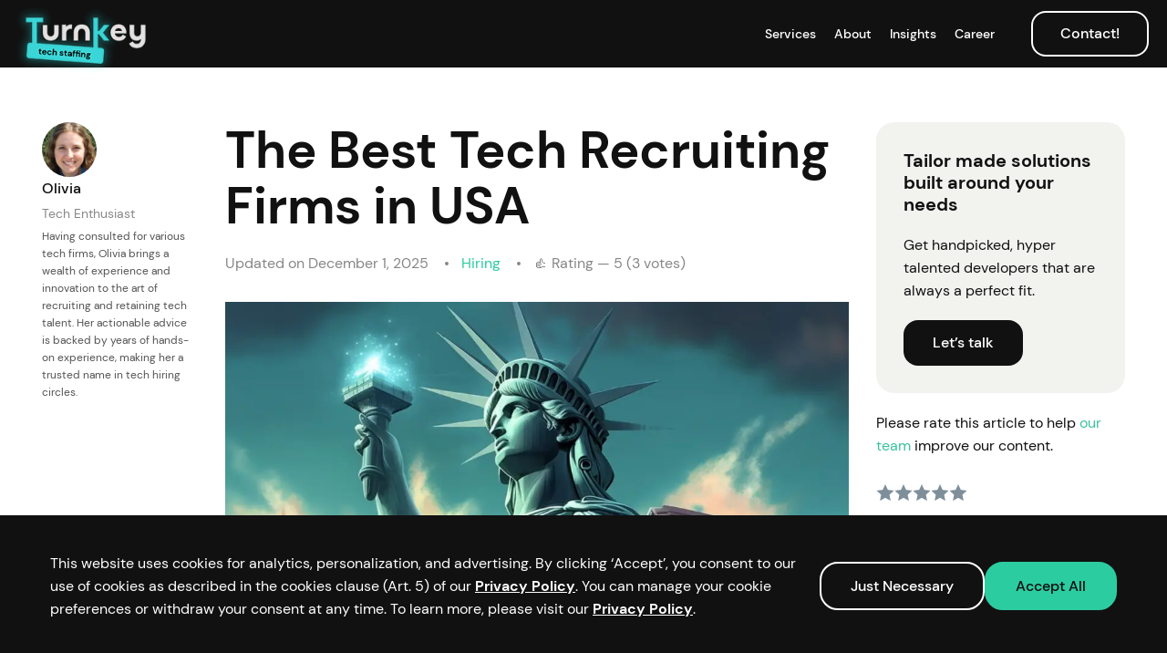

--- FILE ---
content_type: text/html; charset=UTF-8
request_url: https://turnkeystaffing.com/tech-trends/best-technology-role-recruiting-firms/
body_size: 30469
content:
<!doctype html>
<html lang="en-US" prefix="og: https://ogp.me/ns#">
<head>
	<meta charset="UTF-8">
		<meta name="viewport" content="width=device-width, initial-scale=1">
	<link rel="profile" href="https://gmpg.org/xfn/11">
	
<!-- Search Engine Optimization by Rank Math PRO - https://rankmath.com/ -->
<title>The Best Tech Recruiting Firms in USA - TurnKey</title>
<meta name="description" content="What are the best recruiting companies? TurnKey Staffing shares a list."/>
<meta name="robots" content="follow, index, max-image-preview:large"/>
<link rel="canonical" href="https://turnkeystaffing.com/tech-trends/best-technology-role-recruiting-firms/" />
<meta property="og:locale" content="en_US" />
<meta property="og:type" content="article" />
<meta property="og:title" content="The Best Tech Recruiting Firms in USA - TurnKey" />
<meta property="og:description" content="What are the best recruiting companies? TurnKey Staffing shares a list." />
<meta property="og:url" content="https://turnkeystaffing.com/tech-trends/best-technology-role-recruiting-firms/" />
<meta property="og:site_name" content="TurnKey Tech Staffing" />
<meta property="article:tag" content="tech recruiting companies" />
<meta property="article:section" content="Hiring" />
<meta property="og:updated_time" content="2025-12-01T05:01:15-08:00" />
<meta property="og:image" content="https://turnkeystaffing.com/wp-content/uploads/2024/01/Screenshot-2023-10-18-at-17.09.38.jpg" />
<meta property="og:image:secure_url" content="https://turnkeystaffing.com/wp-content/uploads/2024/01/Screenshot-2023-10-18-at-17.09.38.jpg" />
<meta property="og:image:width" content="1660" />
<meta property="og:image:height" content="932" />
<meta property="og:image:alt" content="tech recruiting company" />
<meta property="og:image:type" content="image/jpeg" />
<meta property="article:published_time" content="2025-11-05T10:09:18-08:00" />
<meta property="article:modified_time" content="2025-12-01T05:01:15-08:00" />
<meta name="twitter:card" content="summary" />
<meta name="twitter:title" content="The Best Tech Recruiting Firms in USA - TurnKey" />
<meta name="twitter:description" content="What are the best recruiting companies? TurnKey Staffing shares a list." />
<meta name="twitter:site" content="@TurnKey_Labs" />
<meta name="twitter:creator" content="@TurnKey_Labs" />
<meta name="twitter:image" content="https://turnkeystaffing.com/wp-content/uploads/2024/01/Screenshot-2023-10-18-at-17.09.38.jpg" />
<meta name="twitter:label1" content="Written by" />
<meta name="twitter:data1" content="Olivia" />
<meta name="twitter:label2" content="Time to read" />
<meta name="twitter:data2" content="9 minutes" />
<script type="application/ld+json" class="rank-math-schema-pro">{"@context":"https://schema.org","@graph":[{"@type":"Organization","@id":"https://turnkeystaffing.com/#organization","name":"TurnKey: Seamless Offshore &amp; Nearshore Tech Staffing #1","sameAs":["https://twitter.com/TurnKey_Labs","https://www.linkedin.com/company/turnkey-staffing/","https://www.instagram.com/turnkey_staffing/","https://www.youtube.com/@turnkey-labs","https://www.tiktok.com/@turnkey_staffing"],"logo":{"@type":"ImageObject","@id":"https://turnkeystaffing.com/#logo","url":"https://turnkeystaffing.com/wp-content/uploads/2024/07/twitter-logo.jpg","contentUrl":"https://turnkeystaffing.com/wp-content/uploads/2024/07/twitter-logo.jpg","caption":"TurnKey Tech Staffing","inLanguage":"en-US","width":"888","height":"888"}},{"@type":"WebSite","@id":"https://turnkeystaffing.com/#website","url":"https://turnkeystaffing.com","name":"TurnKey Tech Staffing","alternateName":"TurnKey","publisher":{"@id":"https://turnkeystaffing.com/#organization"},"inLanguage":"en-US"},{"@type":"ImageObject","@id":"https://turnkeystaffing.com/wp-content/uploads/2024/01/Screenshot-2023-10-18-at-17.09.38.jpg","url":"https://turnkeystaffing.com/wp-content/uploads/2024/01/Screenshot-2023-10-18-at-17.09.38.jpg","width":"1660","height":"932","inLanguage":"en-US"},{"@type":"BreadcrumbList","@id":"https://turnkeystaffing.com/tech-trends/best-technology-role-recruiting-firms/#breadcrumb","itemListElement":[{"@type":"ListItem","position":"1","item":{"@id":"https://turnkeystaffing.com","name":"\ud83d\udddd\ufe0f Turnkey Staffing"}},{"@type":"ListItem","position":"2","item":{"@id":"https://turnkeystaffing.com/category/hiring/","name":"Hiring"}},{"@type":"ListItem","position":"3","item":{"@id":"https://turnkeystaffing.com/tech-trends/best-technology-role-recruiting-firms/","name":"The Best Tech Recruiting Firms in USA"}}]},{"@type":"WebPage","@id":"https://turnkeystaffing.com/tech-trends/best-technology-role-recruiting-firms/#webpage","url":"https://turnkeystaffing.com/tech-trends/best-technology-role-recruiting-firms/","name":"The Best Tech Recruiting Firms in USA - TurnKey","datePublished":"2025-11-05T10:09:18-08:00","dateModified":"2025-12-01T05:01:15-08:00","isPartOf":{"@id":"https://turnkeystaffing.com/#website"},"primaryImageOfPage":{"@id":"https://turnkeystaffing.com/wp-content/uploads/2024/01/Screenshot-2023-10-18-at-17.09.38.jpg"},"inLanguage":"en-US","breadcrumb":{"@id":"https://turnkeystaffing.com/tech-trends/best-technology-role-recruiting-firms/#breadcrumb"}},{"@type":"Person","@id":"https://turnkeystaffing.com/author/zap/","name":"Olivia","description":"Here you can find all of the articles I have written for TurnKey Tech Staffing.","url":"https://turnkeystaffing.com/author/zap/","image":{"@type":"ImageObject","@id":"https://secure.gravatar.com/avatar/ceb5b5f051fa4f40588aeeaba87058860392c5c4f7e90681f47f184ff3e6c8c0?s=96&amp;d=mm&amp;r=g","url":"https://secure.gravatar.com/avatar/ceb5b5f051fa4f40588aeeaba87058860392c5c4f7e90681f47f184ff3e6c8c0?s=96&amp;d=mm&amp;r=g","caption":"Olivia","inLanguage":"en-US"},"sameAs":["https://twitter.com/https://twitter.com/TurnKey_Labs"],"worksFor":{"@id":"https://turnkeystaffing.com/#organization"}},{"@type":"NewsArticle","headline":"The Best Tech Recruiting Firms in USA - TurnKey","keywords":"tech recruiting company","datePublished":"2025-11-05T10:09:18-08:00","dateModified":"2025-12-01T05:01:15-08:00","articleSection":"Hiring","author":{"@id":"https://turnkeystaffing.com/author/zap/","name":"Olivia"},"publisher":{"@id":"https://turnkeystaffing.com/#organization"},"description":"What are the best recruiting companies? TurnKey Staffing shares a list.","copyrightYear":"2025","copyrightHolder":{"@id":"https://turnkeystaffing.com/#organization"},"name":"The Best Tech Recruiting Firms in USA - TurnKey","@id":"https://turnkeystaffing.com/tech-trends/best-technology-role-recruiting-firms/#richSnippet","isPartOf":{"@id":"https://turnkeystaffing.com/tech-trends/best-technology-role-recruiting-firms/#webpage"},"image":{"@id":"https://turnkeystaffing.com/wp-content/uploads/2024/01/Screenshot-2023-10-18-at-17.09.38.jpg"},"inLanguage":"en-US","mainEntityOfPage":{"@id":"https://turnkeystaffing.com/tech-trends/best-technology-role-recruiting-firms/#webpage"}}]}</script>
<!-- /Rank Math WordPress SEO plugin -->

<style id='wp-img-auto-sizes-contain-inline-css' type='text/css'>
img:is([sizes=auto i],[sizes^="auto," i]){contain-intrinsic-size:3000px 1500px}
/*# sourceURL=wp-img-auto-sizes-contain-inline-css */
</style>
<style id='wp-emoji-styles-inline-css' type='text/css'>

	img.wp-smiley, img.emoji {
		display: inline !important;
		border: none !important;
		box-shadow: none !important;
		height: 1em !important;
		width: 1em !important;
		margin: 0 0.07em !important;
		vertical-align: -0.1em !important;
		background: none !important;
		padding: 0 !important;
	}
/*# sourceURL=wp-emoji-styles-inline-css */
</style>
<style id='classic-theme-styles-inline-css' type='text/css'>
/*! This file is auto-generated */
.wp-block-button__link{color:#fff;background-color:#32373c;border-radius:9999px;box-shadow:none;text-decoration:none;padding:calc(.667em + 2px) calc(1.333em + 2px);font-size:1.125em}.wp-block-file__button{background:#32373c;color:#fff;text-decoration:none}
/*# sourceURL=/wp-includes/css/classic-themes.min.css */
</style>
<link rel='stylesheet' id='contact-form-7-css' href='https://turnkeystaffing.com/wp-content/plugins/contact-form-7/includes/css/styles.css?ver=6.1.4' type='text/css' media='all' />
<link rel='stylesheet' id='awsm-jobs-general-css' href='https://turnkeystaffing.com/wp-content/plugins/wp-job-openings/assets/css/general.min.css?ver=3.4.7' type='text/css' media='all' />
<link rel='stylesheet' id='awsm-jobs-style-css' href='https://turnkeystaffing.com/wp-content/plugins/wp-job-openings/assets/css/style.min.css?ver=3.4.7' type='text/css' media='all' />
<link rel='stylesheet' id='turnkey-css' href='https://turnkeystaffing.com/wp-content/themes/tk2023/css/main-all.css?ver=53899723851689' type='text/css' media='all' />
<link rel='stylesheet' id='elementor-icons-css' href='https://turnkeystaffing.com/wp-content/plugins/elementor/assets/lib/eicons/css/elementor-icons.min.css?ver=5.40.0' type='text/css' media='all' />
<link rel='stylesheet' id='elementor-frontend-css' href='https://turnkeystaffing.com/wp-content/uploads/elementor/css/custom-frontend.min.css?ver=1752494168' type='text/css' media='all' />
<style id='elementor-frontend-inline-css' type='text/css'>
.elementor-kit-3022051{--e-global-color-text:#111111;--e-global-color-secondary:#F2F2EF;--e-global-color-accent:#2CCCA1;--e-global-color-primary:#FFFFFF;--e-global-color-4166f5b:#E5E5E5;--e-global-color-256fc76:#FF5B51;--e-global-color-217de4d:#2C9A7C;--e-global-color-a6d9834:#16B9FF;--e-global-color-6a4e57d:#6979F8;--e-global-color-97ad1ab:#25C0C2;--e-global-color-538aa55:#BE52F2;--e-global-color-9c458cb:#D7D463;--e-global-color-5a9bf32:#FFC8DF;--e-global-color-2de312e:#FFFFFF00;--e-global-color-47ea836:#191919;--e-global-color-71656e2:#CC2CA7;--e-global-typography-secondary-font-family:"DM Sans";--e-global-typography-secondary-font-size:36px;--e-global-typography-secondary-font-weight:500;--e-global-typography-secondary-line-height:1.1em;--e-global-typography-primary-font-family:"DM Sans";--e-global-typography-primary-font-size:105px;--e-global-typography-primary-font-weight:500;--e-global-typography-primary-line-height:0.9em;--e-global-typography-primary-letter-spacing:-0.02em;--e-global-typography-text-font-family:"DM Sans";--e-global-typography-text-font-size:16px;--e-global-typography-text-font-weight:400;--e-global-typography-text-line-height:1.6em;--e-global-typography-accent-font-family:"DM Sans";--e-global-typography-accent-font-size:56px;--e-global-typography-accent-font-weight:700;--e-global-typography-accent-line-height:1.1em;--e-global-typography-accent-letter-spacing:-0.02px;--e-global-typography-9c804aa-font-family:"DM Sans";--e-global-typography-9c804aa-font-size:24px;--e-global-typography-9c804aa-font-weight:500;--e-global-typography-9c804aa-line-height:1.5em;--e-global-typography-9c804aa-letter-spacing:-0.01em;--e-global-typography-e438404-font-family:"DM Sans";--e-global-typography-e438404-font-size:20px;--e-global-typography-e438404-font-weight:700;--e-global-typography-e438404-line-height:1.2em;--e-global-typography-4a1b42b-font-family:"DM Sans";--e-global-typography-4a1b42b-font-size:20px;--e-global-typography-4a1b42b-font-weight:400;--e-global-typography-4a1b42b-line-height:1.7px;--e-global-typography-e4015bf-font-family:"DM Sans";--e-global-typography-e4015bf-font-size:18px;--e-global-typography-e4015bf-font-weight:400;--e-global-typography-e4015bf-line-height:1.7em;--e-global-typography-3f7af87-font-family:"DM Sans";--e-global-typography-3f7af87-font-size:16px;--e-global-typography-3f7af87-font-weight:500;--e-global-typography-3f7af87-line-height:1.6em;--e-global-typography-f204433-font-family:"DM Sans";--e-global-typography-f204433-font-size:16px;--e-global-typography-f204433-font-weight:400;--e-global-typography-f204433-line-height:1.6em;--e-global-typography-106aa05-font-family:"DM Sans";--e-global-typography-106aa05-font-size:15px;--e-global-typography-106aa05-font-weight:700;--e-global-typography-106aa05-line-height:1.6px;--e-global-typography-106aa05-letter-spacing:0.07em;--e-global-typography-71caf68-font-family:"DM Sans";--e-global-typography-71caf68-font-size:14px;--e-global-typography-71caf68-font-weight:500;--e-global-typography-71caf68-line-height:1.6em;--e-global-typography-e6b45ec-font-family:"DM Sans";--e-global-typography-e6b45ec-font-size:12px;--e-global-typography-e6b45ec-font-weight:400;--e-global-typography-e6b45ec-line-height:1.6em;--e-global-typography-7403970-font-family:"DM Sans";--e-global-typography-7403970-font-size:12px;--e-global-typography-7403970-font-weight:700;--e-global-typography-7403970-line-height:1.6em;--e-global-typography-7403970-letter-spacing:0.08px;--e-global-typography-0848d2a-font-family:"DM Sans";--e-global-typography-0848d2a-font-size:28px;--e-global-typography-0848d2a-font-weight:500;--e-global-typography-0848d2a-line-height:1.5em;--e-global-typography-0848d2a-letter-spacing:-0.01em;}.elementor-kit-3022051 button:hover,.elementor-kit-3022051 button:focus,.elementor-kit-3022051 input[type="button"]:hover,.elementor-kit-3022051 input[type="button"]:focus,.elementor-kit-3022051 input[type="submit"]:hover,.elementor-kit-3022051 input[type="submit"]:focus,.elementor-kit-3022051 .elementor-button:hover,.elementor-kit-3022051 .elementor-button:focus{background-color:var( --e-global-color-2de312e );color:var( --e-global-color-accent );}.elementor-kit-3022051 e-page-transition{background-color:#FFBC7D;}.site-header{background-color:var( --e-global-color-text );padding-right:0px;padding-left:0px;}.site-footer{background-color:var( --e-global-color-text );}.elementor-kit-3022051 input:focus:not([type="button"]):not([type="submit"]),.elementor-kit-3022051 textarea:focus,.elementor-kit-3022051 .elementor-field-textual:focus{border-style:solid;border-width:0px 0px 1px 0px;border-color:var( --e-global-color-accent );border-radius:0px 0px 0px 0px;}.elementor-section.elementor-section-boxed > .elementor-container{max-width:1248px;}.e-con{--container-max-width:1248px;}.elementor-widget:not(:last-child){margin-block-end:20px;}.elementor-element{--widgets-spacing:20px 20px;--widgets-spacing-row:20px;--widgets-spacing-column:20px;}{}h1.entry-title{display:var(--page-title-display);}@media(max-width:1199px){.elementor-kit-3022051{--e-global-typography-accent-font-size:36px;}}@media(max-width:991px){.elementor-section.elementor-section-boxed > .elementor-container{max-width:1024px;}.e-con{--container-max-width:1024px;}}@media(max-width:767px){.elementor-kit-3022051{--e-global-typography-secondary-font-size:24px;--e-global-typography-primary-font-size:50px;--e-global-typography-text-font-size:14px;--e-global-typography-accent-font-size:32px;--e-global-typography-9c804aa-font-size:18px;--e-global-typography-e438404-font-size:16px;--e-global-typography-4a1b42b-font-size:16px;--e-global-typography-e4015bf-font-size:16px;--e-global-typography-3f7af87-font-size:14px;--e-global-typography-f204433-font-size:14px;--e-global-typography-106aa05-font-size:12px;--e-global-typography-0848d2a-font-size:18px;}.elementor-section.elementor-section-boxed > .elementor-container{max-width:767px;}.e-con{--container-max-width:767px;}}/* Start Custom Fonts CSS */@font-face {
	font-family: 'DM Sans';
	font-style: normal;
	font-weight: normal;
	font-display: swap;
	src: url('https://turnkeystaffing.com/wp-content/uploads/2023/11/DMSans-Regular.woff2') format('woff2');
}
@font-face {
	font-family: 'DM Sans';
	font-style: normal;
	font-weight: 500;
	font-display: swap;
	src: url('https://turnkeystaffing.com/wp-content/uploads/2023/11/DMSans-Medium.woff2') format('woff2');
}
@font-face {
	font-family: 'DM Sans';
	font-style: normal;
	font-weight: 700;
	font-display: swap;
	src: url('https://turnkeystaffing.com/wp-content/uploads/2023/11/DMSans-Bold.woff2') format('woff2');
}
/* End Custom Fonts CSS */
.elementor-widget-text-editor{font-family:var( --e-global-typography-text-font-family ), Sans-serif;font-size:var( --e-global-typography-text-font-size );font-weight:var( --e-global-typography-text-font-weight );line-height:var( --e-global-typography-text-line-height );color:var( --e-global-color-text );}.elementor-widget-text-editor.elementor-drop-cap-view-stacked .elementor-drop-cap{background-color:var( --e-global-color-primary );}.elementor-widget-text-editor.elementor-drop-cap-view-framed .elementor-drop-cap, .elementor-widget-text-editor.elementor-drop-cap-view-default .elementor-drop-cap{color:var( --e-global-color-primary );border-color:var( --e-global-color-primary );}.elementor-widget-table-of-contents{--header-color:var( --e-global-color-secondary );--item-text-color:var( --e-global-color-text );--item-text-hover-color:var( --e-global-color-accent );--marker-color:var( --e-global-color-text );}.elementor-widget-table-of-contents .elementor-toc__header, .elementor-widget-table-of-contents .elementor-toc__header-title{font-family:var( --e-global-typography-primary-font-family ), Sans-serif;font-size:var( --e-global-typography-primary-font-size );font-weight:var( --e-global-typography-primary-font-weight );line-height:var( --e-global-typography-primary-line-height );letter-spacing:var( --e-global-typography-primary-letter-spacing );}.elementor-widget-table-of-contents .elementor-toc__list-item{font-family:var( --e-global-typography-text-font-family ), Sans-serif;font-size:var( --e-global-typography-text-font-size );font-weight:var( --e-global-typography-text-font-weight );line-height:var( --e-global-typography-text-line-height );}.elementor-4022815 .elementor-element.elementor-element-7294535 .elementor-toc__header-title{text-align:start;}.elementor-4022815 .elementor-element.elementor-element-7294535{--item-text-hover-decoration:underline;}.elementor-4022815 .elementor-element.elementor-element-2d18c79{text-align:left;}.elementor-4022815 .elementor-element.elementor-element-2195303{text-align:left;}.elementor-4022815 .elementor-element.elementor-element-8a4af17{text-align:left;}.elementor-4022815 .elementor-element.elementor-element-e897259{text-align:left;}.elementor-widget-image .widget-image-caption{color:var( --e-global-color-text );font-family:var( --e-global-typography-text-font-family ), Sans-serif;font-size:var( --e-global-typography-text-font-size );font-weight:var( --e-global-typography-text-font-weight );line-height:var( --e-global-typography-text-line-height );}.elementor-4022815 .elementor-element.elementor-element-044bbff{text-align:left;}.elementor-4022815 .elementor-element.elementor-element-044bbff img{max-width:150px;}.elementor-4022815 .elementor-element.elementor-element-459cef2{text-align:left;}.elementor-4022815 .elementor-element.elementor-element-f7c7b11{text-align:left;}.elementor-4022815 .elementor-element.elementor-element-1f1fdc7{text-align:left;}.elementor-4022815 .elementor-element.elementor-element-ba79960{text-align:left;}.elementor-4022815 .elementor-element.elementor-element-f4bbcaf{text-align:left;}.elementor-4022815 .elementor-element.elementor-element-651afa2{text-align:left;}.elementor-4022815 .elementor-element.elementor-element-a170ff2{text-align:left;}.elementor-4022815 .elementor-element.elementor-element-43f2057{text-align:left;}.elementor-4022815 .elementor-element.elementor-element-67b6191{text-align:left;}.elementor-4022815 .elementor-element.elementor-element-7be3327{text-align:left;}.elementor-4022815 .elementor-element.elementor-element-48b923b{text-align:left;}.elementor-4022815 .elementor-element.elementor-element-218b5e4{text-align:left;}@media(max-width:1199px){.elementor-widget-text-editor{font-size:var( --e-global-typography-text-font-size );line-height:var( --e-global-typography-text-line-height );}.elementor-widget-table-of-contents .elementor-toc__header, .elementor-widget-table-of-contents .elementor-toc__header-title{font-size:var( --e-global-typography-primary-font-size );line-height:var( --e-global-typography-primary-line-height );letter-spacing:var( --e-global-typography-primary-letter-spacing );}.elementor-widget-table-of-contents .elementor-toc__list-item{font-size:var( --e-global-typography-text-font-size );line-height:var( --e-global-typography-text-line-height );}.elementor-widget-image .widget-image-caption{font-size:var( --e-global-typography-text-font-size );line-height:var( --e-global-typography-text-line-height );}}@media(max-width:991px){.elementor-widget-text-editor{font-size:var( --e-global-typography-text-font-size );line-height:var( --e-global-typography-text-line-height );}.elementor-widget-table-of-contents .elementor-toc__header, .elementor-widget-table-of-contents .elementor-toc__header-title{font-size:var( --e-global-typography-primary-font-size );line-height:var( --e-global-typography-primary-line-height );letter-spacing:var( --e-global-typography-primary-letter-spacing );}.elementor-widget-table-of-contents .elementor-toc__list-item{font-size:var( --e-global-typography-text-font-size );line-height:var( --e-global-typography-text-line-height );}.elementor-widget-image .widget-image-caption{font-size:var( --e-global-typography-text-font-size );line-height:var( --e-global-typography-text-line-height );}}@media(max-width:767px){.elementor-widget-text-editor{font-size:var( --e-global-typography-text-font-size );line-height:var( --e-global-typography-text-line-height );}.elementor-widget-table-of-contents .elementor-toc__header, .elementor-widget-table-of-contents .elementor-toc__header-title{font-size:var( --e-global-typography-primary-font-size );line-height:var( --e-global-typography-primary-line-height );letter-spacing:var( --e-global-typography-primary-letter-spacing );}.elementor-widget-table-of-contents .elementor-toc__list-item{font-size:var( --e-global-typography-text-font-size );line-height:var( --e-global-typography-text-line-height );}.elementor-widget-image .widget-image-caption{font-size:var( --e-global-typography-text-font-size );line-height:var( --e-global-typography-text-line-height );}}
.elementor-2012933 .elementor-element.elementor-element-70bf9e87{margin-top:60px;margin-bottom:0px;}.elementor-widget-theme-post-title .elementor-heading-title{font-family:var( --e-global-typography-primary-font-family ), Sans-serif;font-size:var( --e-global-typography-primary-font-size );font-weight:var( --e-global-typography-primary-font-weight );line-height:var( --e-global-typography-primary-line-height );letter-spacing:var( --e-global-typography-primary-letter-spacing );color:var( --e-global-color-primary );}.elementor-2012933 .elementor-element.elementor-element-5e9d5f60 .elementor-heading-title{font-family:var( --e-global-typography-accent-font-family ), Sans-serif;font-size:var( --e-global-typography-accent-font-size );font-weight:var( --e-global-typography-accent-font-weight );line-height:var( --e-global-typography-accent-line-height );letter-spacing:var( --e-global-typography-accent-letter-spacing );color:var( --e-global-color-text );}.elementor-2012933 .elementor-element.elementor-element-5957d81b > .elementor-widget-container{margin:0px 0px 10px 0px;}.elementor-widget-theme-post-featured-image .widget-image-caption{color:var( --e-global-color-text );font-family:var( --e-global-typography-text-font-family ), Sans-serif;font-size:var( --e-global-typography-text-font-size );font-weight:var( --e-global-typography-text-font-weight );line-height:var( --e-global-typography-text-line-height );}.elementor-widget-text-editor{font-family:var( --e-global-typography-text-font-family ), Sans-serif;font-size:var( --e-global-typography-text-font-size );font-weight:var( --e-global-typography-text-font-weight );line-height:var( --e-global-typography-text-line-height );color:var( --e-global-color-text );}.elementor-widget-text-editor.elementor-drop-cap-view-stacked .elementor-drop-cap{background-color:var( --e-global-color-primary );}.elementor-widget-text-editor.elementor-drop-cap-view-framed .elementor-drop-cap, .elementor-widget-text-editor.elementor-drop-cap-view-default .elementor-drop-cap{color:var( --e-global-color-primary );border-color:var( --e-global-color-primary );}.elementor-2012933 .elementor-element.elementor-element-23f9943{font-family:var( --e-global-typography-71caf68-font-family ), Sans-serif;font-size:var( --e-global-typography-71caf68-font-size );font-weight:var( --e-global-typography-71caf68-font-weight );line-height:var( --e-global-typography-71caf68-line-height );}.elementor-2012933 .elementor-element.elementor-element-dd8c849{text-align:center;font-family:"DM Sans", Sans-serif;font-size:14px;font-weight:400;line-height:1.6em;color:#111111;}.elementor-2012933 .elementor-element.elementor-element-5c1cd584 > .elementor-widget-container{margin:10px 0px 0px 0px;}.elementor-widget-progress-tracker .current-progress-percentage{font-family:var( --e-global-typography-text-font-family ), Sans-serif;font-size:var( --e-global-typography-text-font-size );font-weight:var( --e-global-typography-text-font-weight );line-height:var( --e-global-typography-text-line-height );}.elementor-2012933 .elementor-element.elementor-element-434690b .current-progress{background-color:var( --e-global-color-accent );}.elementor-2012933 .elementor-element.elementor-element-434690b .elementor-scrolling-tracker-horizontal{background-color:#FFFFFF;}.elementor-2012933 .elementor-element.elementor-element-434690b{--horizontal-progress-border:none;--horizontal-height:5px;--horizontal-border-style:none;}.elementor-2012933 .elementor-element.elementor-element-285c3059{margin-top:0px;margin-bottom:70px;padding:0px 0px 0px 0px;}@media(max-width:1199px){.elementor-widget-theme-post-title .elementor-heading-title{font-size:var( --e-global-typography-primary-font-size );line-height:var( --e-global-typography-primary-line-height );letter-spacing:var( --e-global-typography-primary-letter-spacing );}.elementor-2012933 .elementor-element.elementor-element-5e9d5f60 .elementor-heading-title{font-size:var( --e-global-typography-accent-font-size );line-height:var( --e-global-typography-accent-line-height );letter-spacing:var( --e-global-typography-accent-letter-spacing );}.elementor-widget-theme-post-featured-image .widget-image-caption{font-size:var( --e-global-typography-text-font-size );line-height:var( --e-global-typography-text-line-height );}.elementor-widget-text-editor{font-size:var( --e-global-typography-text-font-size );line-height:var( --e-global-typography-text-line-height );}.elementor-2012933 .elementor-element.elementor-element-23f9943{font-size:var( --e-global-typography-71caf68-font-size );line-height:var( --e-global-typography-71caf68-line-height );}.elementor-widget-progress-tracker .current-progress-percentage{font-size:var( --e-global-typography-text-font-size );line-height:var( --e-global-typography-text-line-height );}}@media(max-width:991px) and (min-width:768px){.elementor-2012933 .elementor-element.elementor-element-29210d74{width:100%;}}@media(max-width:991px){.elementor-2012933 .elementor-element.elementor-element-29210d74 > .elementor-element-populated{padding:40px 0px 0px 0px;}.elementor-widget-theme-post-title .elementor-heading-title{font-size:var( --e-global-typography-primary-font-size );line-height:var( --e-global-typography-primary-line-height );letter-spacing:var( --e-global-typography-primary-letter-spacing );}.elementor-2012933 .elementor-element.elementor-element-5e9d5f60 .elementor-heading-title{font-size:var( --e-global-typography-accent-font-size );line-height:var( --e-global-typography-accent-line-height );letter-spacing:var( --e-global-typography-accent-letter-spacing );}.elementor-widget-theme-post-featured-image .widget-image-caption{font-size:var( --e-global-typography-text-font-size );line-height:var( --e-global-typography-text-line-height );}.elementor-widget-text-editor{font-size:var( --e-global-typography-text-font-size );line-height:var( --e-global-typography-text-line-height );}.elementor-2012933 .elementor-element.elementor-element-23f9943{font-size:var( --e-global-typography-71caf68-font-size );line-height:var( --e-global-typography-71caf68-line-height );}.elementor-widget-progress-tracker .current-progress-percentage{font-size:var( --e-global-typography-text-font-size );line-height:var( --e-global-typography-text-line-height );}.elementor-2012933 .elementor-element.elementor-element-285c3059{margin-top:0px;margin-bottom:50px;}}@media(max-width:767px){.elementor-2012933 .elementor-element.elementor-element-70bf9e87{margin-top:50px;margin-bottom:0px;}.elementor-widget-theme-post-title .elementor-heading-title{font-size:var( --e-global-typography-primary-font-size );line-height:var( --e-global-typography-primary-line-height );letter-spacing:var( --e-global-typography-primary-letter-spacing );}.elementor-2012933 .elementor-element.elementor-element-5e9d5f60 .elementor-heading-title{font-size:var( --e-global-typography-accent-font-size );line-height:var( --e-global-typography-accent-line-height );letter-spacing:var( --e-global-typography-accent-letter-spacing );}.elementor-widget-theme-post-featured-image .widget-image-caption{font-size:var( --e-global-typography-text-font-size );line-height:var( --e-global-typography-text-line-height );}.elementor-widget-text-editor{font-size:var( --e-global-typography-text-font-size );line-height:var( --e-global-typography-text-line-height );}.elementor-2012933 .elementor-element.elementor-element-23f9943{font-size:var( --e-global-typography-71caf68-font-size );line-height:var( --e-global-typography-71caf68-line-height );}.elementor-2012933 .elementor-element.elementor-element-dd8c849{font-size:14px;}.elementor-widget-progress-tracker .current-progress-percentage{font-size:var( --e-global-typography-text-font-size );line-height:var( --e-global-typography-text-line-height );}}/* Start custom CSS for text-editor, class: .elementor-element-23f9943 */div[data-id="23f9943"] .elementor-widget-container::before {
    content: "Editor Reviewed: Last Verified ";
}
div[data-id="23f9943"] .elementor-widget-container::after {
    content: ", Fact Checking by Editor Team.";
}/* End custom CSS */
/* Start custom CSS for progress-tracker, class: .elementor-element-434690b */.current-progress::after {
  content: '🏎';
  position: absolute;
  right: -21px;
    bottom: 1px;
    transform: scaleX(-1) scale(1.5);
}/* End custom CSS */
/* Start Custom Fonts CSS */@font-face {
	font-family: 'DM Sans';
	font-style: normal;
	font-weight: normal;
	font-display: swap;
	src: url('https://turnkeystaffing.com/wp-content/uploads/2023/11/DMSans-Regular.woff2') format('woff2');
}
@font-face {
	font-family: 'DM Sans';
	font-style: normal;
	font-weight: 500;
	font-display: swap;
	src: url('https://turnkeystaffing.com/wp-content/uploads/2023/11/DMSans-Medium.woff2') format('woff2');
}
@font-face {
	font-family: 'DM Sans';
	font-style: normal;
	font-weight: 700;
	font-display: swap;
	src: url('https://turnkeystaffing.com/wp-content/uploads/2023/11/DMSans-Bold.woff2') format('woff2');
}
/* End Custom Fonts CSS */
/*# sourceURL=elementor-frontend-inline-css */
</style>
<link rel='stylesheet' id='elementor-pro-css' href='https://turnkeystaffing.com/wp-content/uploads/elementor/css/custom-pro-frontend.min.css?ver=1752494168' type='text/css' media='all' />
<link rel='stylesheet' id='widget-image-css' href='https://turnkeystaffing.com/wp-content/plugins/elementor/assets/css/widget-image.min.css?ver=3.29.2' type='text/css' media='all' />
<link rel='stylesheet' id='awsm-job-pro-style-css' href='https://turnkeystaffing.com/wp-content/plugins/pro-pack-for-wp-job-openings/assets/css/style.min.css?ver=3.2.1' type='text/css' media='all' />
<link rel='stylesheet' id='gs_post_rating_style-css' href='https://turnkeystaffing.com/wp-content/plugins/gs-post-raiting/css/style.css?ver=2.11' type='text/css' media='all' />
<link rel='stylesheet' id='gs_theme_modify_style-css' href='https://turnkeystaffing.com/wp-content/plugins/gs-theme-style/css/style.css?ver=2025-01-30.00' type='text/css' media='all' />
<link rel='stylesheet' id='elementor-icons-shared-0-css' href='https://turnkeystaffing.com/wp-content/plugins/elementor/assets/lib/font-awesome/css/fontawesome.min.css?ver=5.15.3' type='text/css' media='all' />
<link rel='stylesheet' id='elementor-icons-fa-solid-css' href='https://turnkeystaffing.com/wp-content/plugins/elementor/assets/lib/font-awesome/css/solid.min.css?ver=5.15.3' type='text/css' media='all' />
<script type="text/javascript" src="https://turnkeystaffing.com/wp-includes/js/jquery/jquery.min.js?ver=3.7.1" id="jquery-core-js"></script>
<script type="text/javascript" src="https://turnkeystaffing.com/wp-includes/js/jquery/jquery-migrate.min.js?ver=3.4.1" id="jquery-migrate-js"></script>
<script type="text/javascript" src="https://turnkeystaffing.com/wp-content/plugins/gs-theme-style/js/scripts.js?ver=2025-01-24.02" id="gs_theme_modify_script-js"></script>
    <script>
        function initCookieReopenButton({
            popupSelector = '#cookieConsent',
            buttonSelector = '#cookieReopenBtn'
        } = {}) {
            const popup = document.querySelector(popupSelector);
            const reopenBtn = document.querySelector(buttonSelector);

            if (!reopenBtn || !popup) return;

            const svgAgree = reopenBtn.querySelector('.svg-agree');
            const svgRefuse = reopenBtn.querySelector('.svg-refuse');

            const isPopupVisible = () => {
                return !document.cookie.includes('cookies-analytics=');
            };

            const showPopup = () => {
                popup.style.bottom = '0'; // анимация предполагается в CSS
                reopenBtn.classList.remove('visible');
            };

            const updateIcon = () => {
                svgAgree.classList.remove('active');
                svgRefuse.classList.remove('active');
                if (document.cookie.includes('cookies-analytics=yes')) {
                    svgAgree.classList.add('active');
                } else if (document.cookie.includes('cookies-analytics=no')) {
                    svgRefuse.classList.add('active');
                }
            };

            const toggleButtonVisibility = () => {
                if (isPopupVisible()) {
                    reopenBtn.classList.remove('visible');
                    return;
                }

                if (document.cookie.includes('cookies-analytics=')) {
                    updateIcon();
                    reopenBtn.classList.add('visible');
                } else {
                    reopenBtn.classList.remove('visible');
                }
            };

            // Первичная инициализация
            toggleButtonVisibility();

            // Перепроверка при изменении размеров (может быть полезно, если pop-up появляется динамически)
            window.addEventListener('resize', toggleButtonVisibility);

            // Открытие pop-up по клику
            reopenBtn.addEventListener('click', showPopup);
        }

        // Инициализация dataLayer перед загрузкой GA4
        window.dataLayer = window.dataLayer || [];

        function gtag() {
            dataLayer.push(arguments);
        }


        gtag('consent', 'default', {
            'ad_storage': 'denied',
            'analytics_storage': 'denied',
            'ad_user_data': 'denied',
            'ad_personalization': 'denied',
            'wait_for_update': 500
        });

        document.addEventListener('DOMContentLoaded', function() {
            initCookieReopenButton();

            const cookies = document.cookie;
            const consentGranted = cookies.includes('cookies-analytics=yes');

            if (consentGranted) {
                gtag('consent', 'update', {
                    'ad_storage': 'granted',
                    'analytics_storage': 'granted',
                    'ad_user_data': 'granted',
                    'ad_personalization': 'granted',
                });
            }


            gtag('js', new Date());
            gtag('config', 'G-2Y31M6MEN3', {
                'anonymize_ip': !consentGranted,
                'allow_ad_personalization_signals': consentGranted,
                'client_storage': consentGranted ? 'auto' : 'none',
                'transport_type': 'beacon'
            });
        });
    </script>

    <script async src="https://www.googletagmanager.com/gtag/js?id=G-2Y31M6MEN3"></script>
<meta name="generator" content="Elementor 3.29.2; features: additional_custom_breakpoints, e_local_google_fonts; settings: css_print_method-internal, google_font-enabled, font_display-auto">
<script>
const pagesInsights=["/tech-trends/","/walking/"],pagesFun=["/comics/","/startup/"],pages=(e,s,t)=>{e.forEach(e=>{let a=`page-${e.slice(1,-1)}`,i=window.location.pathname;sessionStorage.setItem(a,e),i.includes(sessionStorage.getItem(a))&&(document.documentElement.classList.add(s),document.addEventListener("DOMContentLoaded",()=>{document.querySelectorAll(t).forEach(e=>{e.firstElementChild.getAttribute("href")===i&&e.classList.add("is-active")})}))})};pages(pagesInsights,"insights-pages-active","#insightsMenu > li"),pages(pagesFun,"fun-pages-active",".fun-pages li");
</script>
<style>
		body::before{background:#111;content:'';z-index:99999;position:fixed;inset:0;width:100%;height:100%;-webkit-backdrop-filter:blur(15px);backdrop-filter:blur(15px);pointer-events:none;transition:-webkit-backdrop-filter 1s ease-out;transition:backdrop-filter 1s ease-out;transition:backdrop-filter 1s ease-out,-webkit-backdrop-filter 1s ease-out;}
		body.is-loaded::before{background:transparent;-webkit-backdrop-filter:none;backdrop-filter:none;}
</style>

<script>
  document.fonts.ready.then(()=>document.body.classList.add("is-loaded")),setTimeout(()=>{document.body.classList.contains("is-loaded")||document.body.classList.add("is-loaded")},5e3);
</script>

<noscript>
	<style>
		body.is-loaded::before{background:transparent;-webkit-backdrop-filter:none;backdrop-filter:none;}
	</style>
</noscript>
			<style>
				.e-con.e-parent:nth-of-type(n+4):not(.e-lazyloaded):not(.e-no-lazyload),
				.e-con.e-parent:nth-of-type(n+4):not(.e-lazyloaded):not(.e-no-lazyload) * {
					background-image: none !important;
				}
				@media screen and (max-height: 1024px) {
					.e-con.e-parent:nth-of-type(n+3):not(.e-lazyloaded):not(.e-no-lazyload),
					.e-con.e-parent:nth-of-type(n+3):not(.e-lazyloaded):not(.e-no-lazyload) * {
						background-image: none !important;
					}
				}
				@media screen and (max-height: 640px) {
					.e-con.e-parent:nth-of-type(n+2):not(.e-lazyloaded):not(.e-no-lazyload),
					.e-con.e-parent:nth-of-type(n+2):not(.e-lazyloaded):not(.e-no-lazyload) * {
						background-image: none !important;
					}
				}
			</style>
			<script type="text/javascript" id="google_gtagjs" src="https://turnkeystaffing.com/?local_ga_js=c5c8f6280709096f642301e2294b17bd" async="async"></script>
<script type="text/javascript" id="google_gtagjs-inline">
/* <![CDATA[ */
window.dataLayer = window.dataLayer || [];function gtag(){dataLayer.push(arguments);}gtag('js', new Date());gtag('config', 'G-2Y31M6MEN3', {} );
/* ]]> */
</script>
<link rel="icon" href="https://turnkeystaffing.com/wp-content/uploads/2025/06/logo2025w-150x150.png" sizes="32x32" />
<link rel="icon" href="https://turnkeystaffing.com/wp-content/uploads/2025/06/logo2025w-320x320.png" sizes="192x192" />
<link rel="apple-touch-icon" href="https://turnkeystaffing.com/wp-content/uploads/2025/06/logo2025w-320x320.png" />
<meta name="msapplication-TileImage" content="https://turnkeystaffing.com/wp-content/uploads/2025/06/logo2025w-320x320.png" />
		<style type="text/css" id="wp-custom-css">
			.article__author-text {
	color: #525252;}
.author-about-text a {
  color: #32A183;
}
.author-about-text td {
  padding: 10px;
}
.author-about-text table {
  margin: 15px 0;
}
.post-1012068 .elementor a{color: #16b9ff;}
.elementor-field-group-field_c6d19f1{width: 2%;}
.article .section-header__wrap .desc {
    max-width: 100%;
}
.comic .section-header .title {
    max-width: 100%;
}
.comic .section-header .desc {
    max-width: 100%;
}
.comb1 {
  display: flex;
  flex-wrap: wrap;
	color: #878787;line-height: 18px;padding-top: 20px;
}
.comi1 {
  width: 50%;
}

.comc1 {
display: grid;
  grid-template-columns: auto 1fr;
  grid-template-rows: auto auto; 
  align-items: center;
}

.coms1 {
  grid-column: 1 / 2; 
  grid-row: 1 / 3;
  align-self: start; 
	padding-right: 5px;
}

.comt1 {
  margin: 0;
  display: flex;
  flex-direction: column;
  justify-content: center;
}
@media (max-width: 767px) {.comi1 {
  width: 100%; padding-bottom: 10px;
}
	.coms1 {
    width: 120px;
}
}
.classic-blog__text blockquote {
  border-left: 4px solid var(--color-green);
  margin: 0 0 1em 0; 
  padding: 0.5em 1em; 
}
.classic-blog__text blockquote p {
  font-style: italic;
}
.classic-blog__text blockquote::before {
  content: "\201C"; 
  color: var(--color-green); 
  font-size: 2em; 
  line-height: 0.1em; 
  margin-right: 0.25em; 
  vertical-align: middle; 
}
.article__call {
  border: 2px solid #ccc;
  border-radius: 10px;
  padding: 20px;display: flex;
  justify-content: center;
  align-items: center;
	margin-bottom: 10px;
}

.blog__text .article__call a {
  background-color: var(--color-green);
  color: black;
  padding: 10px 20px;
  border-radius: 5px;
  text-decoration: none;text-align: center;
}
.blog__text em, i {
    font-style: italic;
}
.blog__text figure {
    margin: auto;
}

.blog__text table {
    width: 100%;
    border-collapse: collapse;
    margin: 15px 0;
}

.blog__text table, th, td {
    border: 1px solid #ddd;
}

.blog__text th, td {
    text-align: left;
    padding: 8px;
}

.blog__text th {
    background-color: #f2f2f2;
}

.wp-block-group p {
	margin: 1em 0;
}
.wp-block-group .wp-block-buttons>.wp-block-button.has-custom-width .wp-block-button__link {
    border-radius: 1.6rem !important;
    font-size: 1.6rem;
    padding: 1.5rem 3rem;
}
.wp-block-button a:hover {
	text-decoration: none;
  background-color: #2c9a7c !important;
}
.classic-blog__text 
	b, strong {
    font-weight: 600;
}


.elementor-element-populated p a {
color: #3cc29e;}
.elementor-element-populated p em, i {
    font-style: italic;
}
.elementor-element-populated li li a {
color: #3cc29e;}

.wp-block-group__inner-container {
    background-color: #f2f2ef;
    border-radius: 2rem;
    justify-items: flex-start;
    padding: 1rem;
}

.elementor-widget-wrap .elementor-element-populated {overflow: hidden;}

.1elementor-scrolling-tracker::before {
  content: '🚦';
position: relative;
    left: 1px;
    bottom: 5px;
    transform: scaleX(1);
}
.elementor-scrolling-tracker::after {
  content: '💨';
position: relative;
    right: 13px;
    bottom: 2px;
    transform: scaleX(-1);
}

form.wpcf7-form {
max-width: 500px;
margin: 20px auto;
padding: 20px;
border: 1px solid #ccc;
border-radius: 5px;
font-family: Arial, sans-serif;
}

form.wpcf7-form label {
display: block;
margin-bottom: 10px;
}

form.wpcf7-form input[type="text"],
form.wpcf7-form input[type="email"] {
width: 100%;
padding: 10px;
margin-bottom: 15px;
border: 1px solid #ccc;
border-radius: 5px;
}

form.wpcf7-form input[type="submit"] {
background-color: #32A183;
color: #fff;
border: none;
padding: 12px 20px;
border-radius: 5px;
cursor: pointer;
}

form.wpcf7-form input[type="submit"]:hover {
background-color: #004A6E;
}

.wpcf7-response-output {
margin-top: 10px;
font-style: italic;
}

.elementor-widget-gs_hire_pricing {display:none}
#cookieConsent{
	background-color: #111111cf;
    padding: 20px 0px;
}
.career-one__text {
    position: relative; 
    display: inline-flex;
}

.career-one__image-wrap {
    position: absolute; 
top: 1.1em;
    right: -9rem;
    transform: translate(-50%, -50%) rotate(-15deg);
    width: 100px;
    height: 100px;
}

.career-one__inline-img {
    width: 100px;
    height: 100px;
}

.contacts__header {
    position: relative; 
    overflow: visible; 
}

.contacts__header-img {
    position: absolute;
    top: 50%; 
    right: -30px;
    transform: translateY(-50%) rotate(-15deg); 
    width: auto; 
    height: 100%; 
}
@media (max-width: 767px) {
	.career-one__image-wrap {
    position: absolute; 
    top: 2.5em; 
    right: -13rem;
    transform: translate(-50%, -50%) rotate(-15deg); 
}
	.career-one__inline-img {
    width: 70px;
    height: 70px;
	}
}
@media (max-width: 500px) {
	.career-one__image-wrap {
    position: absolute; 
    top: 2.5em; 
    right: -13rem;
    transform: translate(-50%, -50%) rotate(-15deg); 
}
	.career-one__inline-img {
    width: 70px;
    height: 70px;
}
	
    .contacts__header h1,
    .contacts__header .desc {
        width: 88%; 
    }

    .contacts__header-img {
        width: calc(50vw);
			height:calc(50vw);
        right: -40px; 
    }
	.contacts__header-img {
    position: absolute;
		top: 100%; }
}


@media (min-width: 501px) {
    .contacts__header h1,
    .contacts__header .desc {
        width: 60%;
    }

}
@media (min-width: 768px) and (max-width: 1199px){
			.career-one__image-wrap {
    position: absolute; 
    top: 1.8em; 
    right: -11.5rem;
    transform: translate(-50%, -50%) rotate(-15deg); 
}
	.career-one__inline-img {
    width: 90px;
    height: 90px;
}
}
@media (min-width: 768px) {
    .footer__nav-col {
        max-width: 26rem;
    }
}

.new-class {
    display: inline-grid;
}

.new-class .wpcf7-list-item {
    display: none;
}

.new-class .toggle-button {
    cursor: pointer;
    color: #fff;
    display: block;
}

.new-class.active .wpcf7-list-item {
    display: block;
}

.new-class.active .toggle-button::after {
    content: '—Hire options—';
}

.new-class .toggle-button::after {
    content: '—Please choose  options—';
}
h2.p1 {
    font-size: 24px; 
    color: #333;      
    font-weight: normal; 
    margin-top: 20px;   
    margin-bottom: 15px; 
    padding-bottom: 5px; 
}
h3.p1 {
    font-size: 20px;       
    color: #444;              
    font-weight: normal;    
    margin-top: 15px;         
    margin-bottom: 10px;      
    padding-left: 10px;       
}
@media screen and (min-width: 768px) { /* Adjust the breakpoint as needed */
    .footer__bottom-item:nth-child(3) {
        display: inline-flex;
    }
}
/*  *//*  */
.container.gr {
    color: #ddd;               /*  */
    font-size: 16px;           /*  */
    line-height: 1.6;          /*  */
}

/*  */
.container.gr hr {
    border: 0;                 /*  */
    height: 1px;               /*  */
    background-color: #444;    /*  */
    margin: 15px 0;            /*  */
}

/*  */
.container.gr a {
    color: #3cc29e;            /*  */
    text-decoration: none;     /*  */
}

.container.gr a:hover {
    color: #63a4ff;            /*  */
    text-decoration: underline; /*  */
}
div.section.career-job em,
div.section.career-job i {
    font-style: italic;
}
.nav__list-box--find:after {
    width: 100%;
    height: 100%;
}
.nav__list-box--pay:after {
    width: 100%;
    height: 100%;
}
.nav__list-box--retain:after {
    width: 100%;
    height: 100%;
}

@media screen and (max-width: 768px) {
    
	.article__table-inner {padding: 0;}
    
    .article__table-wrap,
    .article__table-inner {
        padding: 0;
        margin: 0;
    }
    
    .article__table table {
        font-size: 12px;
        min-width: 800px; 
    }
    
    .article__table th,
    .article__table td {
        padding: 6px 5px;
        white-space: normal;
    }
}		</style>
			<meta name="Publisher" content="TurnKey Labs LLC.">
	<meta property="og:logo" content="https://turnkeystaffing.com/wp-content/uploads/2024/06/twitter-logo-e1718119239596.png" />
	<link rel="icon" type="image/png" href="/favicon-96x96.png" sizes="96x96" />
	<link rel="icon" type="image/svg+xml" href="/favicon.svg" />
	<link rel="shortcut icon" href="/favicon.ico" />
	<link rel="apple-touch-icon" sizes="180x180" href="/apple-touch-icon.png" />
	<meta name="apple-mobile-web-app-title" content="TurnKey" />
	<link rel="manifest" href="/site.webmanifest" />
</head>
<body class="wp-singular post-template-default single single-post postid-4022815 single-format-standard wp-custom-logo wp-theme-tk2023 elementor-default elementor-kit-3022051 elementor-page elementor-page-4022815 elementor-page-2012933">


<header class="header">
	<div class="container">
		<div class="nav">
			<div class="nav__item"><a class="nav__logo-anim" href="/"></a></div>
			<div class="nav__item nav__item--mobile" id="navItemMobile"></div>
			<button class="nav__toggle" id="navToggleBtn" aria-controls="navListContent" aria-expanded="false" aria-label="Toggle navigation"><i class="nav__toggle-btn"><span class="nav__toggle-inner"><span class="nav__toggle-burger"></span></span></i></button>
			<nav class="nav__menu" id="navListContent">
				<ul class="ul nav__list">
					<li class="nav__list-item sub-menu">
						<button class="nav__list-link js-submenu-btn"><span class="nav__list-text">Services</span></button>
						<div class="nav__list-sub nav__list-sub--services">
							<div class="nav__list-inner">
								<div class="nav__list-services">
									<p class="title-pre-xl">A completely TurnKey solution for staffing
									high-performing offshore tech talent.</p>
									<div class="nav__list-pic"><img class="nav__list-img" src="https://turnkeystaffing.com/wp-content/themes/tk2023/img/components/layout/header/img/services.webp" alt="services"></div>
								</div>
								<div class="nav__list-items">
									<div class="nav__list-col">
										<div class="nav__list-box nav__list-box--find">
											<p class="nav__list-box-title">Find</p>
											<p class="nav__list-box-desc">TurnKey custom recruits the Top 3% of offshore tech talent so you always get a perfect fit for your development needs.</p>
										</div>
										<ul class="ul">
																							<li>
													<a href="https://turnkeystaffing.com/capabilities/custom-recruiting/">
														<span class="nav__list-text">Get handpicked offshore tech talent</span>
													</a>
												</li>
																							<li>
													<a href="https://turnkeystaffing.com/dedicated-development-teams/">
														<span class="nav__list-text">Build an offshore dev team from scratch</span>
													</a>
												</li>
																							<li>
													<a href="https://turnkeystaffing.com/team-extension/">
														<span class="nav__list-text">Scale your existing dev team quickly</span>
													</a>
												</li>
																							<li>
													<a href="https://turnkeystaffing.com/r-d-center/">
														<span class="nav__list-text">Create an offshore R&D center with ease</span>
													</a>
												</li>
																							<li>
													<a href="https://turnkeystaffing.com/locations/">
														<span class="nav__list-text">Choose the best offshore location</span>
													</a>
												</li>
																					</ul>
									</div>
									<div class="nav__list-col">
										<div class="nav__list-box nav__list-box--pay">
											<p class="nav__list-box-title">Pay</p>
											<p class="nav__list-box-desc">TurnKey seamlessly handles all the legal and administrative headaches of paying tech talent in other countries.</p>
										</div>
										<ul class="ul">
																							<li>
													<a href="https://turnkeystaffing.com/hybrid-eor/">
														<span class="nav__list-text">Love our best-in-class Employer of Record</span>
													</a>
												</li>
																							<li>
													<a href="https://turnkeystaffing.com/capabilities/pricing/">
														<span class="nav__list-text">Enjoy complete transparency around pricing</span>
													</a>
												</li>
																							<li>
													<a href="https://turnkeystaffing.com/laptop/">
														<span class="nav__list-text">Never hassle with laptops again</span>
													</a>
												</li>
																					</ul>
									</div>
									<div class="nav__list-col">
										<div class="nav__list-box nav__list-box--retain">
											<p class="nav__list-box-title">Retain</p>
											<p class="nav__list-box-desc">TurnKey's innovative retention program reduces churn by more than 50% compared to the industry average.</p>
										</div>
										<ul class="ul">
																							<li>
													<a href="https://turnkeystaffing.com/capabilities/talent-retention/">
														<span class="nav__list-text">Manage the churn risk of your offshore talent</span>
													</a>
												</li>
																							<li>
													<a href="https://turnkeystaffing.com/performance/">
														<span class="nav__list-text">Optimize the performance of your team</span>
													</a>
												</li>
																					</ul>
									</div>
								</div>
							</div>
						</div>
					</li>
					<li class="nav__list-item sub-menu">
						<button class="nav__list-link js-submenu-btn"><span class="nav__list-text">About</span></button>
						<div class="nav__list-sub">
							<div class="nav__list-inner">
								<div class="nav__list-title">
									<p>TurnKey is the</p>
									<p>#1 Offshore Tech Staffing Firm</p>
								</div>
								<ul class="ul">
																			<li>
											<a href="https://turnkeystaffing.com/about/">
												<span class="nav__list-text">Get to Know Us - We're Really Nice 😊</span>
											</a>
										</li>
																			<li>
											<a href="https://turnkeystaffing.com/clients/">
												<span class="nav__list-text">Client Case Studies ❤️</span>
											</a>
										</li>
																			<li>
											<a href="https://turnkeystaffing.com/awards/">
												<span class="nav__list-text">Humble Brag 🏆</span>
											</a>
										</li>
																	</ul>
							</div>
						</div>
					</li>
					<li class="nav__list-item">
						<a class="nav__list-link" href="/tech-trends/"><span class="nav__list-text">Insights</span></a>
					</li>
					<li class="nav__list-item">
						<a class="nav__list-link" href="/career/"><span class="nav__list-text">Career</span></a>
					</li>
				</ul>
			</nav>

			<a class="btn btn--border" href="/contact/">Contact!</a>
		</div>
	</div>
</header>		<div data-elementor-type="single-post" data-elementor-id="2012933" class="elementor elementor-2012933 elementor-location-single post-4022815 post type-post status-publish format-standard has-post-thumbnail hentry category-hiring tag-tech-recruiting-companies" data-elementor-post-type="elementor_library">
					<section class="elementor-section elementor-top-section elementor-element elementor-element-70bf9e87 gs_article elementor-reverse-tablet elementor-reverse-mobile elementor-section-boxed elementor-section-height-default elementor-section-height-default" data-id="70bf9e87" data-element_type="section">
						<div class="elementor-container elementor-column-gap-no">
					<div class="elementor-column elementor-col-33 elementor-top-column elementor-element elementor-element-29210d74 article__sticky author_section" data-id="29210d74" data-element_type="column">
			<div class="elementor-widget-wrap elementor-element-populated">
						<div class="elementor-element elementor-element-117cb6d5 elementor-widget elementor-widget-gs_blog_author" data-id="117cb6d5" data-element_type="widget" data-widget_type="gs_blog_author.default">
				<div class="elementor-widget-container">
					        <div class="article__author">
        <div>
            <a href="https://turnkeystaffing.com/author/zap/">
            <div class="article__author-avatar"><img width="150" height="150" src="https://turnkeystaffing.com/wp-content/uploads/2023/06/olivia-150x150.jpeg" class="attachment-thumbnail size-thumbnail" alt="" decoding="async" srcset="https://turnkeystaffing.com/wp-content/uploads/2023/06/olivia-150x150.jpeg 150w, https://turnkeystaffing.com/wp-content/uploads/2023/06/olivia-320x320.jpeg 320w, https://turnkeystaffing.com/wp-content/uploads/2023/06/olivia-768x768.jpeg 768w, https://turnkeystaffing.com/wp-content/uploads/2023/06/olivia.jpeg 800w" sizes="(max-width: 150px) 100vw, 150px" /></div>
            <div class="article__author-info">
                <p class="article__author-title">Olivia</p>
                <p class="article__author-desc">Tech Enthusiast</p>
                                <p class="article__author-text">Having consulted for various tech firms, Olivia brings a wealth of experience and innovation to the art of recruiting and retaining tech talent. Her actionable advice is backed by years of hands-on experience, making her a trusted name in tech hiring circles.</p>
                
            </div></a>
        </div>
</div>				</div>
				</div>
					</div>
		</div>
				<div class="elementor-column elementor-col-33 elementor-top-column elementor-element elementor-element-35a768ca" data-id="35a768ca" data-element_type="column">
			<div class="elementor-widget-wrap elementor-element-populated">
						<div class="elementor-element elementor-element-5e9d5f60 elementor-widget elementor-widget-theme-post-title elementor-page-title elementor-widget-heading" data-id="5e9d5f60" data-element_type="widget" data-widget_type="theme-post-title.default">
				<div class="elementor-widget-container">
					<h1 class="elementor-heading-title elementor-size-default">The Best Tech Recruiting Firms in USA</h1>				</div>
				</div>
				<div class="elementor-element elementor-element-5957d81b elementor-widget elementor-widget-gs_blog_info" data-id="5957d81b" data-element_type="widget" data-widget_type="gs_blog_info.default">
				<div class="elementor-widget-container">
					        <div class="article__info">
							Updated on <time class="article__date" datetime="2025-12-01 05:01">December 1, 2025</time>
							<div class="article__category"><a href="https://turnkeystaffing.com/category/hiring/" rel="nofollow">Hiring</a></div>
                    <p class="article__stars-rating" id="articleRating">👍 Rating — 5 (3 votes)</p>
                    <script type="application/ld+json">
                {
                    "@context": "http://schema.org",
                    "@type": "CreativeWorkSeries",
                    "aggregateRating": {
                        "@type": "AggregateRating",
                        "ratingValue": "5",
                        "reviewCount": "3"
                    },
                    "name": "The Best Tech Recruiting Firms in USA"
                }
            </script>
            </div>
				</div>
				</div>
				<div class="elementor-element elementor-element-71b4a924 elementor-widget elementor-widget-theme-post-featured-image elementor-widget-image" data-id="71b4a924" data-element_type="widget" id="post-main-image" data-widget_type="theme-post-featured-image.default">
				<div class="elementor-widget-container">
					<img width="800" height="449" src="https://turnkeystaffing.com/wp-content/uploads/2024/01/Screenshot-2023-10-18-at-17.09.38-1024x575.jpg" class="attachment-large size-large wp-post-image" alt="Screenshot 2023 10 18 at 17.09.38" loading="eager" decoding="async" srcset="https://turnkeystaffing.com/wp-content/uploads/2024/01/Screenshot-2023-10-18-at-17.09.38-1024x575.jpg 1024w, https://turnkeystaffing.com/wp-content/uploads/2024/01/Screenshot-2023-10-18-at-17.09.38-320x180.jpg 320w, https://turnkeystaffing.com/wp-content/uploads/2024/01/Screenshot-2023-10-18-at-17.09.38-768x431.jpg 768w, https://turnkeystaffing.com/wp-content/uploads/2024/01/Screenshot-2023-10-18-at-17.09.38-1536x862.jpg 1536w, https://turnkeystaffing.com/wp-content/uploads/2024/01/Screenshot-2023-10-18-at-17.09.38.jpg 1660w" sizes="(max-width: 800px) 100vw, 800px">				</div>
				</div>
				<div class="elementor-element elementor-element-3cb1814f elementor-widget elementor-widget-gs_blog_content" data-id="3cb1814f" data-element_type="widget" data-widget_type="gs_blog_content.default">
				<div class="elementor-widget-container">
					<div class="article__text blog__text elementor-blog__text">		<div data-elementor-type="wp-post" data-elementor-id="4022815" class="elementor elementor-4022815" data-elementor-post-type="post">
						<section class="elementor-section elementor-top-section elementor-element elementor-element-9f15fe1 elementor-section-boxed elementor-section-height-default elementor-section-height-default" data-id="9f15fe1" data-element_type="section">
						<div class="elementor-container elementor-column-gap-default">
					<div class="elementor-column elementor-col-100 elementor-top-column elementor-element elementor-element-0884f63" data-id="0884f63" data-element_type="column">
			<div class="elementor-widget-wrap elementor-element-populated">
						<div class="elementor-element elementor-element-e6b20a8 elementor-widget elementor-widget-text-editor" data-id="e6b20a8" data-element_type="widget" data-widget_type="text-editor.default">
				<div class="elementor-widget-container">
									<p><span style="font-weight: 400;">Like many companies, yours likely relies heavily on skilled tech and IT professionals. They are the unseen force ensuring your business&#8217;s technology runs flawlessly. Without them, operations could face significant disruptions.</span></p><p><span style="font-weight: 400;">But how do you discover and recruit these elusive tech experts? Fortunately, there are numerous leading technology recruitment firms that excel in sourcing candidates for such roles, ensuring both speed and quality in their hires.</span></p><p><span style="font-weight: 400;">Uncertain about which tech recruitment firm to choose? Don&#8217;t worry! This article aims to simplify your decision by showcasing some of the top firms in this field. Soon, you&#8217;ll be on track to finding, hiring, and retaining the critical tech talent essential for your company&#8217;s sustained success.</span></p>								</div>
				</div>
				<div class="elementor-element elementor-element-7294535 elementor-widget elementor-widget-table-of-contents" data-id="7294535" data-element_type="widget" data-settings="{&quot;headings_by_tags&quot;:[&quot;h2&quot;,&quot;h3&quot;],&quot;exclude_headings_by_selector&quot;:[],&quot;marker_view&quot;:&quot;bullets&quot;,&quot;icon&quot;:{&quot;value&quot;:&quot;fas fa-circle&quot;,&quot;library&quot;:&quot;fa-solid&quot;},&quot;hierarchical_view&quot;:&quot;yes&quot;,&quot;min_height&quot;:{&quot;unit&quot;:&quot;px&quot;,&quot;size&quot;:&quot;&quot;,&quot;sizes&quot;:[]},&quot;min_height_laptop&quot;:{&quot;unit&quot;:&quot;px&quot;,&quot;size&quot;:&quot;&quot;,&quot;sizes&quot;:[]},&quot;min_height_tablet&quot;:{&quot;unit&quot;:&quot;px&quot;,&quot;size&quot;:&quot;&quot;,&quot;sizes&quot;:[]},&quot;min_height_mobile&quot;:{&quot;unit&quot;:&quot;px&quot;,&quot;size&quot;:&quot;&quot;,&quot;sizes&quot;:[]}}" data-widget_type="table-of-contents.default">
				<div class="elementor-widget-container">
							<div class="elementor-toc__header">
			<div class="elementor-toc__header-title">
				America’s Best tech Recruiting Firms			</div>
					</div>
		<div id="elementor-toc__7294535" class="elementor-toc__body">
			<div class="elementor-toc__spinner-container">
				<i class="elementor-toc__spinner eicon-animation-spin eicon-loading" aria-hidden="true"></i>			</div>
		</div>
						</div>
				</div>
					</div>
		</div>
					</div>
		</section>
				<section class="elementor-section elementor-top-section elementor-element elementor-element-d75e32a elementor-section-boxed elementor-section-height-default elementor-section-height-default" data-id="d75e32a" data-element_type="section">
						<div class="elementor-container elementor-column-gap-default">
					<div class="elementor-column elementor-col-100 elementor-top-column elementor-element elementor-element-35df833" data-id="35df833" data-element_type="column">
			<div class="elementor-widget-wrap elementor-element-populated">
						<div class="elementor-element elementor-element-2d18c79 elementor-widget elementor-widget-gs_header" data-id="2d18c79" data-element_type="widget" data-widget_type="gs_header.default">
				<div class="elementor-widget-container">
					<h2>Understanding Recruitment Agencies</h2>				</div>
				</div>
				<div class="elementor-element elementor-element-d9a040c elementor-widget elementor-widget-text-editor" data-id="d9a040c" data-element_type="widget" data-widget_type="text-editor.default">
				<div class="elementor-widget-container">
									<p><span style="font-weight: 400;">Working with a recruitment agency can be unclear if you&#8217;re new to it. These agencies typically offer two types of talent: contractors and direct hires.</span></p><p><strong>Contractor Recruitment</strong></p><p><span style="font-weight: 400;">Agencies recruit contractors from a pool of skilled talent they employ. These workers are paid hourly, and the agency adds a fee to their rate. If a contractor becomes a full-time employee, the agency may charge a contract-to-hire fee.</span></p><p><strong>Direct Hire Recruitment</strong></p><p><span style="font-weight: 400;">For direct hires, the agency assists employers in finding and hiring a full-time worker. They earn by charging a recruitment fee, often a percentage of the hire&#8217;s first-year salary, usually ranging from 20 to 30 percent, though it can be higher for difficult positions.</span></p><p><span style="font-weight: 400;">Payment for these services can be:</span></p><ul><li style="font-weight: 400;" aria-level="1"><span style="font-weight: 400;">Upfront</span></li><li style="font-weight: 400;" aria-level="1"><span style="font-weight: 400;">In stages as the agency meets certain goals</span></li><li style="font-weight: 400;" aria-level="1"><span style="font-weight: 400;">On a contingency basis, where payment is made only upon a successful hire</span></li></ul><p><span style="font-weight: 400;">Fee structures differ across agencies, so research is key before committing.</span></p>								</div>
				</div>
					</div>
		</div>
					</div>
		</section>
				<section class="elementor-section elementor-top-section elementor-element elementor-element-d8092e4 elementor-section-boxed elementor-section-height-default elementor-section-height-default" data-id="d8092e4" data-element_type="section">
						<div class="elementor-container elementor-column-gap-default">
					<div class="elementor-column elementor-col-100 elementor-top-column elementor-element elementor-element-e7d15e3" data-id="e7d15e3" data-element_type="column">
			<div class="elementor-widget-wrap elementor-element-populated">
						<div class="elementor-element elementor-element-2195303 elementor-widget elementor-widget-gs_header" data-id="2195303" data-element_type="widget" data-widget_type="gs_header.default">
				<div class="elementor-widget-container">
					<h2>The Advantages of Engaging Tech Recruiting Companies</h2>				</div>
				</div>
				<div class="elementor-element elementor-element-cc33f21 elementor-widget elementor-widget-text-editor" data-id="cc33f21" data-element_type="widget" data-widget_type="text-editor.default">
				<div class="elementor-widget-container">
									<p><span style="font-weight: 400;">Considering whether your business, with its competent recruitment or HR team, needs a <a href="https://turnkeystaffing.com/tech-trends/talent-acquisition-best-practices/">talent acquisition</a> consultant? Especially for tech roles, there are several compelling reasons to consider such a <a href="https://turnkeystaffing.com/tech-trends/partnership-fractional-cfo-tech-staffing-company/">partnership</a>:</span></p><ul><li style="font-weight: 400;" aria-level="1"><span style="font-weight: 400;"><strong>Effective Incentivization</strong>: Unlike some recruiters who haphazardly send out resumes, hoping for a match, firms like MSH understand the art of motivating their consultants. They ensure quick, efficient sourcing and placement of thoroughly vetted candidates.</span></li><li style="font-weight: 400;" aria-level="1"><span style="font-weight: 400;"><strong>Expert Use of Networks and Technology</strong>: Premier recruitment agencies have established networks of qualified candidates, which streamlines the hiring process. Firms like MSH take this a step further by employing advanced AI and machine learning for enhanced candidate-employer matching &#8211; a capability often beyond the scope of in-house teams or traditional staffing agencies.</span></li><li style="font-weight: 400;" aria-level="1"><span style="font-weight: 400;"><strong>Implementation of Industry Best Practices</strong>: Talent acquisition firms are recruitment specialists, deeply versed in best practices. They adeptly measure success with key metrics, align recruitment strategies with business objectives, and base decisions on solid data.</span></li><li style="font-weight: 400;" aria-level="1"><span style="font-weight: 400;"><strong>Access to Vetted, High-Quality Candidates</strong>: While some staffing agencies may offer mediocre candidates, top-tier firms like MSH provide clients with exceptional, thoroughly vetted talent, distinguishing them from the rest.</span></li><li style="font-weight: 400;" aria-level="1"><span style="font-weight: 400;"><strong>Balancing Speed with Quality</strong>: A proficient talent acquisition consultant skillfully balances speed in hiring with the quality of candidates. With years of experience, they are adept at identifying candidates who not only have the right skills and experience but also fit well with the company culture, ensuring a harmonious blend of speed and quality in the recruitment process.</span></li></ul>								</div>
				</div>
					</div>
		</div>
					</div>
		</section>
				<section class="elementor-section elementor-top-section elementor-element elementor-element-d960fbd elementor-section-boxed elementor-section-height-default elementor-section-height-default" data-id="d960fbd" data-element_type="section">
						<div class="elementor-container elementor-column-gap-default">
					<div class="elementor-column elementor-col-100 elementor-top-column elementor-element elementor-element-ee984b9" data-id="ee984b9" data-element_type="column">
			<div class="elementor-widget-wrap elementor-element-populated">
						<div class="elementor-element elementor-element-8a4af17 elementor-widget elementor-widget-gs_header" data-id="8a4af17" data-element_type="widget" data-widget_type="gs_header.default">
				<div class="elementor-widget-container">
					<h2>Evaluating a Staffing Agency's Credibility</h2>				</div>
				</div>
				<div class="elementor-element elementor-element-c45ddf4 elementor-widget elementor-widget-text-editor" data-id="c45ddf4" data-element_type="widget" data-widget_type="text-editor.default">
				<div class="elementor-widget-container">
									<p><span style="font-weight: 400;">Today, platforms like Trustpilot, Google, and Yelp make it easier to identify staffing agencies with bad reputations. When assessing an agency, consider these factors:</span></p><ul><li style="font-weight: 400;" aria-level="1"><span style="font-weight: 400;">Case Studies: Look at case studies to understand the value and services the agency has provided to real clients.</span></li><li style="font-weight: 400;" aria-level="1"><span style="font-weight: 400;">Guarantee Policy: Check if the agency offers a replacement for free if a new hire leaves within a specified period.</span></li><li style="font-weight: 400;" aria-level="1"><span style="font-weight: 400;">Specializations: Recruitment is complex and specialized. While large agencies may cover various job titles and skills, for smaller agencies, too wide a range can be a concern.</span></li></ul>								</div>
				</div>
					</div>
		</div>
					</div>
		</section>
				<section class="elementor-section elementor-top-section elementor-element elementor-element-cd96f74 elementor-section-boxed elementor-section-height-default elementor-section-height-default" data-id="cd96f74" data-element_type="section">
						<div class="elementor-container elementor-column-gap-default">
					<div class="elementor-column elementor-col-100 elementor-top-column elementor-element elementor-element-e92ca31" data-id="e92ca31" data-element_type="column">
			<div class="elementor-widget-wrap elementor-element-populated">
						<div class="elementor-element elementor-element-e897259 elementor-widget elementor-widget-gs_header" data-id="e897259" data-element_type="widget" data-widget_type="gs_header.default">
				<div class="elementor-widget-container">
					<h2>Top America’s Tech Recruiting Firms</h2>				</div>
				</div>
				<div class="elementor-element elementor-element-044bbff elementor-widget elementor-widget-image" data-id="044bbff" data-element_type="widget" data-widget_type="image.default">
				<div class="elementor-widget-container">
															<img fetchpriority="high" fetchpriority="high" decoding="async" width="661" height="258" src="https://turnkeystaffing.com/wp-content/uploads/2024/09/Untitled-22.png" class="attachment-full size-full wp-image-6039977" alt="logo" srcset="https://turnkeystaffing.com/wp-content/uploads/2024/09/Untitled-22.png 661w, https://turnkeystaffing.com/wp-content/uploads/2024/09/Untitled-22-320x125.png 320w" sizes="(max-width: 661px) 100vw, 661px" />															</div>
				</div>
				<div class="elementor-element elementor-element-459cef2 elementor-widget elementor-widget-gs_header" data-id="459cef2" data-element_type="widget" data-widget_type="gs_header.default">
				<div class="elementor-widget-container">
					<h3 class="top1">TurnKey Staffing</h3>				</div>
				</div>
				<div class="elementor-element elementor-element-d7c981a elementor-widget elementor-widget-text-editor" data-id="d7c981a" data-element_type="widget" data-widget_type="text-editor.default">
				<div class="elementor-widget-container">
									<p><b>Turnkey Staffing</b><span style="font-weight: 400;">, an innovative player in offshore technology staffing, streamlines the complexities of hiring exceptional <a href="https://turnkeystaffing.com/tech-trends/offshore-software-development/">offshore software developers</a>. They manage the intricacies like recruitment, payroll, and legalities, allowing clients to concentrate on creating world-class software.</span></p><p><span style="font-weight: 400;">Turnkey Staffing stands out for its unique approach to <a href="https://turnkeystaffing.com/tech-trends/offshore-staffing/">offshore staffing</a>. This model deviates from traditional offshoring by ensuring clients get developers tailored to their specific needs and culture, with transparent compensation structures and control over developer seniority and loyalty. This approach significantly reduces churn and fosters deeper integration of developers into client teams.</span></p><p><span style="font-weight: 400;">What sets Turnkey apart as the premier offshore tech staffing firm are its four pillars of success:</span></p><ul><li style="font-weight: 400;" aria-level="1"><span style="font-weight: 400;">Custom-recruited development teams for an ideal fit.</span></li><li style="font-weight: 400;" aria-level="1"><span style="font-weight: 400;">A world-class talent retention program that slashes churn by over 50%.</span></li><li style="font-weight: 400;" aria-level="1"><span style="font-weight: 400;">Complete transparency in developer compensation.</span></li><li style="font-weight: 400;" aria-level="1"><span style="font-weight: 400;">Comprehensive Employer of Record services that alleviate legal complexities and risks.</span></li></ul><p><span style="font-weight: 400;">Turnkey&#8217;s services extend to dedicated development teams, tech team extensions, and offshore R&amp;D centers, catering to a broad spectrum of staffing needs. They recruit </span><b>the top 3%</b><span style="font-weight: 400;"> of developers from <a href="https://turnkeystaffing.com/tech-trends/offshore-software-development-in-latin-america/">Latin America</a> and Eastern Europe, regions known for their exceptional talent and convenient time zones.</span></p><p><span style="font-weight: 400;">Their process, focused on understanding client needs, sourcing top talent, rigorous screening, and efficient onboarding, is designed for seamless integration of offshore talent into clients&#8217; teams. Turnkey&#8217;s model not only accelerates market speed but also offers cost-effective solutions, giving clients a competitive edge and enhancing shareholder value.</span></p><p><span style="font-weight: 400;">Headquartered in Silicon Valley, Turnkey maintains a local presence while operating extensively in Latin America and Eastern Europe, ensuring clients have easy access to support whenever needed. With a 96% customer satisfaction rating and a significant reduction in developer churn, Turnkey Staffing is redefining offshore tech staffing, making it a top choice for businesses seeking quality offshore development talent.</span></p>								</div>
				</div>
				<div class="elementor-element elementor-element-f7c7b11 elementor-widget elementor-widget-gs_header" data-id="f7c7b11" data-element_type="widget" data-widget_type="gs_header.default">
				<div class="elementor-widget-container">
					<span class="content-anchor" id="top2"></span><h3>Apex Systems</h3>				</div>
				</div>
				<div class="elementor-element elementor-element-d0a3d0a elementor-widget elementor-widget-text-editor" data-id="d0a3d0a" data-element_type="widget" data-widget_type="text-editor.default">
				<div class="elementor-widget-container">
									<p><b>Apex Systems</b><span style="font-weight: 400;"> specializes in providing technology services and digital solutions, focusing on aiding businesses in developing talent acquisition strategies aligned with their long-term objectives. They are proficient in assisting with extensive hiring projects, ensuring companies secure the right talent for their needs.</span></p>								</div>
				</div>
				<div class="elementor-element elementor-element-1f1fdc7 elementor-widget elementor-widget-gs_header" data-id="1f1fdc7" data-element_type="widget" data-widget_type="gs_header.default">
				<div class="elementor-widget-container">
					<span class="content-anchor" id="top3"></span><h3>NerdRabbit</h3>				</div>
				</div>
				<div class="elementor-element elementor-element-6035583 elementor-widget elementor-widget-text-editor" data-id="6035583" data-element_type="widget" data-widget_type="text-editor.default">
				<div class="elementor-widget-container">
									<p><span style="font-weight: 400;">Specializing in recruitment for cloud, technology, and marketing sectors, </span><b>NerdRabbit</b><span style="font-weight: 400;"> aims to connect individuals seeking cloud-related jobs with employers who have relevant vacancies. A distinctive feature of this company is that all its recruiters hold AWS certifications.</span></p>								</div>
				</div>
				<div class="elementor-element elementor-element-ba79960 elementor-widget elementor-widget-gs_header" data-id="ba79960" data-element_type="widget" data-widget_type="gs_header.default">
				<div class="elementor-widget-container">
					<span class="content-anchor" id="top4"></span><h3>Motion Recruitment</h3>				</div>
				</div>
				<div class="elementor-element elementor-element-8473351 elementor-widget elementor-widget-text-editor" data-id="8473351" data-element_type="widget" data-widget_type="text-editor.default">
				<div class="elementor-widget-container">
									<p><b>Motion Recruitment</b><span style="font-weight: 400;"> positions itself as a provider of highly specialized, prompt global recruiting services, comprehensive market insights, and in-depth account management. The firm specializes in placing candidates in various domains, including Software, Mobile, Data, Infrastructure, Cybersecurity, Product &amp; UX, among others.</span></p>								</div>
				</div>
				<div class="elementor-element elementor-element-f4bbcaf elementor-widget elementor-widget-gs_header" data-id="f4bbcaf" data-element_type="widget" data-widget_type="gs_header.default">
				<div class="elementor-widget-container">
					<span class="content-anchor" id="top5"></span><h3>Korn Ferry</h3>				</div>
				</div>
				<div class="elementor-element elementor-element-ca71e5d elementor-widget elementor-widget-text-editor" data-id="ca71e5d" data-element_type="widget" data-widget_type="text-editor.default">
				<div class="elementor-widget-container">
									<p><span style="font-weight: 400;">As a global management consulting firm, </span><b>Korn Ferry</b><span style="font-weight: 400;"> provides executive search services across numerous industries, with a focus on technology. Their objective is to align a job seeker&#8217;s abilities, experience, and attitude with the ideal employer, proactively engaging even those candidates who are not actively seeking new opportunities.</span></p>								</div>
				</div>
				<div class="elementor-element elementor-element-651afa2 elementor-widget elementor-widget-gs_header" data-id="651afa2" data-element_type="widget" data-widget_type="gs_header.default">
				<div class="elementor-widget-container">
					<h3>LaSalle Network</h3>				</div>
				</div>
				<div class="elementor-element elementor-element-6371b84 elementor-widget elementor-widget-text-editor" data-id="6371b84" data-element_type="widget" data-widget_type="text-editor.default">
				<div class="elementor-widget-container">
									<p><span style="font-weight: 400;">Established in 1998, </span><b>LaSalle Network</b><span style="font-weight: 400;"> operates as a staffing and recruiting agency, focusing primarily on temporary and contract staffing. In addition to these services, the agency conducts contingent and retained searches. Although not solely dedicated to tech talent recruitment, LaSalle Network does provide services in areas such as infrastructure and cloud, software engineering, cybersecurity, data and analytics, along with other fields including administration, HR, marketing, and sales.</span></p>								</div>
				</div>
				<div class="elementor-element elementor-element-a170ff2 elementor-widget elementor-widget-gs_header" data-id="a170ff2" data-element_type="widget" data-widget_type="gs_header.default">
				<div class="elementor-widget-container">
					<h3>Diversant</h3>				</div>
				</div>
				<div class="elementor-element elementor-element-e360983 elementor-widget elementor-widget-text-editor" data-id="e360983" data-element_type="widget" data-widget_type="text-editor.default">
				<div class="elementor-widget-container">
									<p><b>Diversant</b><span style="font-weight: 400;"> stands out with its meticulous screening process that enhances the alignment between IT professionals&#8217; desires and available positions, setting it apart from other staffing agencies. As one of the largest IT staffing firms in the US, Diversant is recognized as a certified minority-owned business enterprise. Its primary focus is on connecting highly diverse talent with both Fortune 500 and mid-tier companies.</span></p>								</div>
				</div>
				<div class="elementor-element elementor-element-43f2057 elementor-widget elementor-widget-gs_header" data-id="43f2057" data-element_type="widget" data-widget_type="gs_header.default">
				<div class="elementor-widget-container">
					<h3>Mondo</h3>				</div>
				</div>
				<div class="elementor-element elementor-element-a59c784 elementor-widget elementor-widget-text-editor" data-id="a59c784" data-element_type="widget" data-widget_type="text-editor.default">
				<div class="elementor-widget-container">
									<p><b>Mondo</b><span style="font-weight: 400;">, a branch of Addison Group known for consulting services and talent solutions, operates as a staffing agency. It caters to both contract/freelance and full-time employment needs, with a focus on fields like digital marketing, creative roles, as well as IT and tech staffing. In the realm of IT and tech, Mondo provides services in areas including cybersecurity, DevOps, machine learning, web and mobile development, among others.</span></p>								</div>
				</div>
				<div class="elementor-element elementor-element-67b6191 elementor-widget elementor-widget-gs_header" data-id="67b6191" data-element_type="widget" data-widget_type="gs_header.default">
				<div class="elementor-widget-container">
					<h3>Randstad</h3>				</div>
				</div>
				<div class="elementor-element elementor-element-bfb8836 elementor-widget elementor-widget-text-editor" data-id="bfb8836" data-element_type="widget" data-widget_type="text-editor.default">
				<div class="elementor-widget-container">
									<p><span style="font-weight: 400;">Boasting more than 5,700 locations across North America, </span><b>Randstad</b><span style="font-weight: 400;"> elevates the recruitment process. The company employs advanced AI technology to attract talent from various sectors such as accounting, marketing, industrial, legal, human resources, healthcare, and call centers. Recognized for its commitment to diversity, Randstad is listed among the Top 50 Companies for Diversity by Diversityinc.</span></p>								</div>
				</div>
				<div class="elementor-element elementor-element-7be3327 elementor-widget elementor-widget-gs_header" data-id="7be3327" data-element_type="widget" data-widget_type="gs_header.default">
				<div class="elementor-widget-container">
					<h3>RightStone</h3>				</div>
				</div>
				<div class="elementor-element elementor-element-2199e23 elementor-widget elementor-widget-text-editor" data-id="2199e23" data-element_type="widget" data-widget_type="text-editor.default">
				<div class="elementor-widget-container">
									<p><span style="font-weight: 400;">Earning accolades in the client satisfaction category of ClearlyRated&#8217;s Best of Staffing awards annually from 2017 to 2022, </span><b>RightStone</b><span style="font-weight: 400;"> excels in recruiting top-tier IT professionals who not only possess the necessary qualifications but also align well with company cultures. The firm emphasizes fostering enduring partnerships over just filling immediate project vacancies, leading to client connections that span decades. RightStone specializes in placing talent skilled in project management, infrastructure, inventory management, and network engineering.</span></p>								</div>
				</div>
					</div>
		</div>
					</div>
		</section>
				<section class="elementor-section elementor-top-section elementor-element elementor-element-7a7a016 elementor-section-boxed elementor-section-height-default elementor-section-height-default" data-id="7a7a016" data-element_type="section">
						<div class="elementor-container elementor-column-gap-default">
					<div class="elementor-column elementor-col-100 elementor-top-column elementor-element elementor-element-ee404af" data-id="ee404af" data-element_type="column">
			<div class="elementor-widget-wrap elementor-element-populated">
						<div class="elementor-element elementor-element-48b923b elementor-widget elementor-widget-gs_header" data-id="48b923b" data-element_type="widget" data-widget_type="gs_header.default">
				<div class="elementor-widget-container">
					<h2>Summing Up</h2>				</div>
				</div>
				<div class="elementor-element elementor-element-a340e40 elementor-widget elementor-widget-text-editor" data-id="a340e40" data-element_type="widget" data-widget_type="text-editor.default">
				<div class="elementor-widget-container">
									<p><span style="font-weight: 400;">Finding the right talent is crucial for any business&#8217;s success. This comprehensive guide has highlighted the significance of partnering with specialized recruitment firms to secure the best tech talent. These firms stand out for their unique approaches, ranging from unique tech staffing models to leveraging AI and deep networks in talent acquisition. They offer not just expertise in recruiting but also in aligning candidates with the specific culture and needs of a company, ensuring a perfect fit. Whether it&#8217;s for specialized roles in cybersecurity, software engineering, or cloud technologies, these firms provide tailored solutions that balance speed and quality, helping businesses enhance productivity, reduce hiring costs, and streamline the recruitment process. As technology continues to drive business growth, choosing the right recruitment partner is more critical than ever, and this guide serves as a valuable resource for businesses looking to navigate the complex terrain of tech talent acquisition.</span></p>								</div>
				</div>
					</div>
		</div>
					</div>
		</section>
				<section class="elementor-section elementor-top-section elementor-element elementor-element-003a39c elementor-section-boxed elementor-section-height-default elementor-section-height-default" data-id="003a39c" data-element_type="section">
						<div class="elementor-container elementor-column-gap-default">
					<div class="elementor-column elementor-col-100 elementor-top-column elementor-element elementor-element-0797b28" data-id="0797b28" data-element_type="column">
			<div class="elementor-widget-wrap elementor-element-populated">
						<div class="elementor-element elementor-element-218b5e4 elementor-widget elementor-widget-gs_header" data-id="218b5e4" data-element_type="widget" data-widget_type="gs_header.default">
				<div class="elementor-widget-container">
					<span class="content-anchor" id="faq"></span><h2>FAQ</h2>				</div>
				</div>
				<div class="elementor-element elementor-element-e9ea139 elementor-widget elementor-widget-gs_blog_faq" data-id="e9ea139" data-element_type="widget" data-widget_type="gs_blog_faq.default">
				<div class="elementor-widget-container">
					        <div class="accordion">
                    <!-- item-->
            <div class="accordion__item" >
                <div class="accordion__btn accordionBtn is-active" role="button"><span class="accordion__title"><span class="accordion__icon"></span>How do I determine which is the best tech recruitment agencies for my company's specific needs?</span></div>
                <div class="accordion__panel accordionPanel" style="max-height: 12.8rem;">
                    <p><p><span style="font-weight: 400;">To find the best fit for your company, assess the specific needs of your tech roles and compare them with the specialties of various recruiting firms. Look for firms with a strong track record in your industry or in the specific tech roles you need to fill. Also, consider their recruitment process, use of technology (like AI for candidate matching), and their success rates. It’s beneficial to read case studies or client testimonials to understand their effectiveness in similar scenarios.</span></p></p>
                </div>
            </div>
                    <!-- item-->
            <div class="accordion__item" >
                <div class="accordion__btn accordionBtn" role="button"><span class="accordion__title"><span class="accordion__icon"></span>What are the advantages of using a specialized tech recruiting firm over a general recruiting and staffing agency?</span></div>
                <div class="accordion__panel accordionPanel">
                    <p><p><span style="font-weight: 400;">Specialized tech recruiting firms offer deep industry knowledge, access to a wider pool of qualified candidates, and expertise in cutting-edge technologies. They are more adept at understanding the specific requirements of tech roles and can provide candidates who not only have the required technical skills but also fit well within your company's culture. Additionally, these firms often have more robust networks and use advanced tools for efficient and effective talent matching.</span></p></p>
                </div>
            </div>
                    <!-- item-->
            <div class="accordion__item" >
                <div class="accordion__btn accordionBtn" role="button"><span class="accordion__title"><span class="accordion__icon"></span>Can tech recruiting firms help with both permanent and contract positions?</span></div>
                <div class="accordion__panel accordionPanel">
                    <p><p><span style="font-weight: 400;">Yes, most tech recruiting firms are equipped to handle both permanent and contract positions. They can assist in finding the right talent for long-term, strategic roles, as well as for short-term projects requiring specific skills. The flexibility to cater to both types of employment needs makes these firms valuable partners for businesses that have varying and evolving staffing requirements in the tech domain.</span></p></p>
                </div>
            </div>
                </div>


<script type="application/ld+json">
    {
      "@context": "https://schema.org",
      "@type": "FAQPage",
      "mainEntity": [     {
        "@type": "Question",
        "name": "How do I determine which is the best tech recruitment agencies for my company&#039;s specific needs?",
        "acceptedAnswer": {
          "@type": "Answer",
          "text": "To find the best fit for your company, assess the specific needs of your tech roles and compare them with the specialties of various recruiting firms. Look for firms with a strong track record in your industry or in the specific tech roles you need to fill. Also, consider their recruitment process, use of technology (like AI for candidate matching), and their success rates. It’s beneficial to read case studies or client testimonials to understand their effectiveness in similar scenarios."
        }
      },     {
        "@type": "Question",
        "name": "What are the advantages of using a specialized tech recruiting firm over a general recruiting and staffing agency?",
        "acceptedAnswer": {
          "@type": "Answer",
          "text": "Specialized tech recruiting firms offer deep industry knowledge, access to a wider pool of qualified candidates, and expertise in cutting-edge technologies. They are more adept at understanding the specific requirements of tech roles and can provide candidates who not only have the required technical skills but also fit well within your company&#039;s culture. Additionally, these firms often have more robust networks and use advanced tools for efficient and effective talent matching."
        }
      },     {
        "@type": "Question",
        "name": "Can tech recruiting firms help with both permanent and contract positions?",
        "acceptedAnswer": {
          "@type": "Answer",
          "text": "Yes, most tech recruiting firms are equipped to handle both permanent and contract positions. They can assist in finding the right talent for long-term, strategic roles, as well as for short-term projects requiring specific skills. The flexibility to cater to both types of employment needs makes these firms valuable partners for businesses that have varying and evolving staffing requirements in the tech domain."
        }
      }]}</script>				</div>
				</div>
					</div>
		</div>
					</div>
		</section>
				</div>
		</div>				</div>
				</div>
				<div class="elementor-element elementor-element-4a008e69 elementor-widget elementor-widget-gs_blog_tags" data-id="4a008e69" data-element_type="widget" data-widget_type="gs_blog_tags.default">
				<div class="elementor-widget-container">
					            <div class="article__tags">
                <div class="tags">
                    <a class="tags__item" href="https://turnkeystaffing.com/tag/tech-recruiting-companies/" rel="nofollow">#tech recruiting companies</a>                </div>
            </div>
        				</div>
				</div>
				<div class="elementor-element elementor-element-23f9943 elementor-widget elementor-widget-text-editor" data-id="23f9943" data-element_type="widget" data-widget_type="text-editor.default">
				<div class="elementor-widget-container">
									November 5, 2025								</div>
				</div>
				<div class="elementor-element elementor-element-dd8c849 elementor-widget elementor-widget-text-editor" data-id="dd8c849" data-element_type="widget" data-widget_type="text-editor.default">
				<div class="elementor-widget-container">
									<p style="text-align: center;"><span style="color: #999999;"><em>TurnKey Staffing provides information for general guidance only and does not offer legal, tax, or accounting advice. We encourage you to consult with professional advisors before making any decision or taking any action that may affect your business or legal rights.</em></span></p>								</div>
				</div>
					</div>
		</div>
				<div class="elementor-column elementor-col-33 elementor-top-column elementor-element elementor-element-5e0a63d5 elementor-hidden-tablet elementor-hidden-mobile article__sticky" data-id="5e0a63d5" data-element_type="column">
			<div class="elementor-widget-wrap elementor-element-populated">
						<section class="elementor-section elementor-inner-section elementor-element elementor-element-526c5ce0 elementor-section-boxed elementor-section-height-default elementor-section-height-default" data-id="526c5ce0" data-element_type="section">
						<div class="elementor-container elementor-column-gap-no">
					<div class="elementor-column elementor-col-100 elementor-inner-column elementor-element elementor-element-10dc272e" data-id="10dc272e" data-element_type="column">
			<div class="elementor-widget-wrap elementor-element-populated">
						<div class="elementor-element elementor-element-4c85892 elementor-widget elementor-widget-gs_blog_banner" data-id="4c85892" data-element_type="widget" data-widget_type="gs_blog_banner.default">
				<div class="elementor-widget-container">
					        <div class="article__sticky-box">
			<p class="article__sticky-title">Tailor made solutions built around your needs</p>
            <p class="article__sticky-desc">Get handpicked, hyper talented developers that are always a perfect fit.</p>
						<a class="btn btn--dark" href="#contact">Let’s talk</a>        </div>
				</div>
				</div>
				<div class="elementor-element elementor-element-139b78a elementor-widget elementor-widget-text-editor" data-id="139b78a" data-element_type="widget" data-widget_type="text-editor.default">
				<div class="elementor-widget-container">
									<p>Please rate this article to help <a href="https://turnkeystaffing.com/contributors/" target="_blank" rel="nofollow noopener">our team</a> improve our content.</p>								</div>
				</div>
				<div class="elementor-element elementor-element-5c1cd584 elementor-widget elementor-widget-gs_blog_rating" data-id="5c1cd584" data-element_type="widget" data-widget_type="gs_blog_rating.default">
				<div class="elementor-widget-container">
					    <div class="article__stars" id="postRating" postid="4022815">
        <div class="rating">
            <div class="rating__item " id="postRate1">
                <svg width="20" height="19" viewBox="0 0 20 19" fill="none" xmlns="http://www.w3.org/2000/svg">
                    <path d="M10 0L12.8331 6.10054L19.5106 6.90983L14.5841 11.4895L15.8779 18.0902L10 14.82L4.12215 18.0902L5.41591 11.4895L0.489435 6.90983L7.16687 6.10054L10 0Z" fill="#F7C667" />
                </svg>
            </div>
            <div class="rating__item " id="postRate2">
                <svg width="20" height="19" viewBox="0 0 20 19" fill="none" xmlns="http://www.w3.org/2000/svg">
                    <path d="M10 0L12.8331 6.10054L19.5106 6.90983L14.5841 11.4895L15.8779 18.0902L10 14.82L4.12215 18.0902L5.41591 11.4895L0.489435 6.90983L7.16687 6.10054L10 0Z" fill="#F7C667" />
                </svg>
            </div>
            <div class="rating__item " id="postRate3">
                <svg width="20" height="19" viewBox="0 0 20 19" fill="none" xmlns="http://www.w3.org/2000/svg">
                    <path d="M10 0L12.8331 6.10054L19.5106 6.90983L14.5841 11.4895L15.8779 18.0902L10 14.82L4.12215 18.0902L5.41591 11.4895L0.489435 6.90983L7.16687 6.10054L10 0Z" fill="#F7C667" />
                </svg>
            </div>
            <div class="rating__item " id="postRate4">
                <svg width="20" height="19" viewBox="0 0 20 19" fill="none" xmlns="http://www.w3.org/2000/svg">
                    <path d="M10 0L12.8331 6.10054L19.5106 6.90983L14.5841 11.4895L15.8779 18.0902L10 14.82L4.12215 18.0902L5.41591 11.4895L0.489435 6.90983L7.16687 6.10054L10 0Z" fill="#F7C667" />
                </svg>
            </div>
            <div class="rating__item " id="postRate5">
                <svg width="20" height="19" viewBox="0 0 20 19" fill="none" xmlns="http://www.w3.org/2000/svg">
                    <path d="M10 0L12.8331 6.10054L19.5106 6.90983L14.5841 11.4895L15.8779 18.0902L10 14.82L4.12215 18.0902L5.41591 11.4895L0.489435 6.90983L7.16687 6.10054L10 0Z" fill="#F7C667" />
                </svg>
            </div>
        </div>
                <p class="article__stars-rating" id="chooseRate"></p>

    </div>
				</div>
				</div>
				<div class="elementor-element elementor-element-434690b elementor-widget elementor-widget-progress-tracker" data-id="434690b" data-element_type="widget" data-settings="{&quot;relative_to&quot;:&quot;selector&quot;,&quot;selector&quot;:&quot;.article__text&quot;,&quot;type&quot;:&quot;horizontal&quot;}" data-widget_type="progress-tracker.default">
				<div class="elementor-widget-container">
					
		<div class="elementor-scrolling-tracker elementor-scrolling-tracker-horizontal elementor-scrolling-tracker-alignment-">
						<div class="current-progress">
					<div class="current-progress-percentage"></div>
				</div>
				</div>
						</div>
				</div>
					</div>
		</div>
					</div>
		</section>
					</div>
		</div>
					</div>
		</section>
				<section class="elementor-section elementor-top-section elementor-element elementor-element-285c3059 article tk_container elementor-section-boxed elementor-section-height-default elementor-section-height-default" data-id="285c3059" data-element_type="section">
						<div class="elementor-container elementor-column-gap-no">
					<div class="elementor-column elementor-col-100 elementor-top-column elementor-element elementor-element-5bee308b" data-id="5bee308b" data-element_type="column">
			<div class="elementor-widget-wrap elementor-element-populated">
						<div class="elementor-element elementor-element-20ed1fee elementor-widget elementor-widget-gs_typical_header" data-id="20ed1fee" data-element_type="widget" data-widget_type="gs_typical_header.default">
				<div class="elementor-widget-container">
					        <header class="section-header">
            <div class="section-header__wrap">
                <span class="title">Want even more great brain candy?</span>
                                <p class="desc">Here are recent articles about other exciting tech topics!</p>
                            </div>
            <div class="section-header__arrow">
                <picture>
                    <source srcset="/wp-content/themes/tk2023/img/arrow.svg" media="(min-width: 768px)"><img src="data:," width="150" height="150" alt="">
                </picture>
            </div>
        </header>

				</div>
				</div>
				<div class="elementor-element elementor-element-73fb3ffb elementor-widget elementor-widget-gs_blog_posts" data-id="73fb3ffb" data-element_type="widget" data-widget_type="gs_blog_posts.default">
				<div class="elementor-widget-container">
					        <div class="insights__grid">
                    <a class="insights__grid-item" href="https://turnkeystaffing.com/tech-trends/dedicated-team-for-healthtech/">
                <div class="insights__grid-top">
                    <div class="insights__grid-box"><img loading="lazy" width="800" height="534" src="https://turnkeystaffing.com/wp-content/uploads/2026/01/ChatGPT-Image-20-січ.-2026-р.-15_29_59-1-1024x683.png" class="insights__grid-img wp-post-image" alt="ChatGPT Image 20 січ. 2026 р. 15 29 59 1" decoding="async" srcset="https://turnkeystaffing.com/wp-content/uploads/2026/01/ChatGPT-Image-20-січ.-2026-р.-15_29_59-1-1024x683.png 1024w, https://turnkeystaffing.com/wp-content/uploads/2026/01/ChatGPT-Image-20-січ.-2026-р.-15_29_59-1-320x213.png 320w, https://turnkeystaffing.com/wp-content/uploads/2026/01/ChatGPT-Image-20-січ.-2026-р.-15_29_59-1-768x512.png 768w, https://turnkeystaffing.com/wp-content/uploads/2026/01/ChatGPT-Image-20-січ.-2026-р.-15_29_59-1.png 1536w" sizes="(max-width: 800px) 100vw, 800px"></div><span class="insights__grid-category bg-dark-green" style="background-color:#16b9ff">Technology</span>
                </div>
                <p class="insights__grid-desc">Building a Dedicated Team for HealthTech: Translating Medical Vision into a Tangible AI-First Product</p></a>
                        <a class="insights__grid-item" href="https://turnkeystaffing.com/tech-trends/top-places-to-hire-offshore-developers-in-2026/">
                <div class="insights__grid-top">
                    <div class="insights__grid-box"><img loading="lazy" width="800" height="534" src="https://turnkeystaffing.com/wp-content/uploads/2026/01/ChatGPT-Image-8-січ.-2026-р.-16_13_55-min-1024x683.png" class="insights__grid-img wp-post-image" alt="ChatGPT Image 8 січ. 2026 р. 16 13 55 min" decoding="async" srcset="https://turnkeystaffing.com/wp-content/uploads/2026/01/ChatGPT-Image-8-січ.-2026-р.-16_13_55-min-1024x683.png 1024w, https://turnkeystaffing.com/wp-content/uploads/2026/01/ChatGPT-Image-8-січ.-2026-р.-16_13_55-min-320x213.png 320w, https://turnkeystaffing.com/wp-content/uploads/2026/01/ChatGPT-Image-8-січ.-2026-р.-16_13_55-min-768x512.png 768w, https://turnkeystaffing.com/wp-content/uploads/2026/01/ChatGPT-Image-8-січ.-2026-р.-16_13_55-min.png 1536w" sizes="(max-width: 800px) 100vw, 800px"></div><span class="insights__grid-category bg-dark-green" style="background-color:#25c0c2">Hiring</span>
                </div>
                <p class="insights__grid-desc">Top Places to Hire Offshore Developers in 2026</p></a>
                        <a class="insights__grid-item" href="https://turnkeystaffing.com/tech-trends/proven-recruitment-strategies-entrepreneurs/">
                <div class="insights__grid-top">
                    <div class="insights__grid-box"><img loading="lazy" width="800" height="534" src="https://turnkeystaffing.com/wp-content/uploads/2026/01/ChatGPT-Image-5-січ.-2026-р.-14_45_20-min-1024x683.png" class="insights__grid-img wp-post-image" alt="ChatGPT Image 5 січ. 2026 р. 14 45 20 min" decoding="async" srcset="https://turnkeystaffing.com/wp-content/uploads/2026/01/ChatGPT-Image-5-січ.-2026-р.-14_45_20-min-1024x683.png 1024w, https://turnkeystaffing.com/wp-content/uploads/2026/01/ChatGPT-Image-5-січ.-2026-р.-14_45_20-min-320x213.png 320w, https://turnkeystaffing.com/wp-content/uploads/2026/01/ChatGPT-Image-5-січ.-2026-р.-14_45_20-min-768x512.png 768w, https://turnkeystaffing.com/wp-content/uploads/2026/01/ChatGPT-Image-5-січ.-2026-р.-14_45_20-min.png 1536w" sizes="(max-width: 800px) 100vw, 800px"></div><span class="insights__grid-category bg-dark-green" style="background-color:#25c0c2">Hiring</span>
                </div>
                <p class="insights__grid-desc">Proven Recruitment Strategies and Methods Every Entrepreneur Must Know to Attract Top Talent</p></a>
                        <a class="insights__grid-item" href="https://turnkeystaffing.com/tech-trends/hiring-overseas-developers-common-issues/">
                <div class="insights__grid-top">
                    <div class="insights__grid-box"><img loading="lazy" width="800" height="534" src="https://turnkeystaffing.com/wp-content/uploads/2025/12/ChatGPT-Image-29-груд.-2025-р.-14_37_49-min-1024x683.png" class="insights__grid-img wp-post-image" alt="ChatGPT Image 29 груд. 2025 р. 14 37 49 min" decoding="async" srcset="https://turnkeystaffing.com/wp-content/uploads/2025/12/ChatGPT-Image-29-груд.-2025-р.-14_37_49-min-1024x683.png 1024w, https://turnkeystaffing.com/wp-content/uploads/2025/12/ChatGPT-Image-29-груд.-2025-р.-14_37_49-min-320x213.png 320w, https://turnkeystaffing.com/wp-content/uploads/2025/12/ChatGPT-Image-29-груд.-2025-р.-14_37_49-min-768x512.png 768w, https://turnkeystaffing.com/wp-content/uploads/2025/12/ChatGPT-Image-29-груд.-2025-р.-14_37_49-min.png 1536w" sizes="(max-width: 800px) 100vw, 800px"></div><span class="insights__grid-category bg-dark-green" style="background-color:#25c0c2">Hiring</span>
                </div>
                <p class="insights__grid-desc">Hiring Overseas Developers: Common Issues and How To Overcome Them</p></a>
                    </div>
        				</div>
				</div>
					</div>
		</div>
					</div>
		</section>
				</div>
		    <footer class="footer" id="contacts">
            <section class="form-section" id="contact">
        <div class="container">
          <div class="form-section__grid">
            <!-- item-->
            <div class="form-section__grid-item">
              <div class="form-section__box bg-yellow">
                <header class="form-section__box-header">
                  <p class="form-section__box-title">We'd love to connect and show you why TurnKey is the #1 Offshore Tech Staffing Firm.</p>
                  <p class="form-section__box-desc">Fill out this quick form or just give us a shout!</p>
                </header>
                <div>
                  <div class="form-section__box-buttons"><a class="form-section__box-btn" href="mailto:info@turnkeystaffing.com"><i class="form-section__box-icon">
                              <svg width="24" height="24" viewBox="0 0 24 24" fill="none" xmlns="http://www.w3.org/2000/svg">
                                <path d="M20 5H4C3.44772 5 3 5.44772 3 6V18C3 18.5523 3.44772 19 4 19H20C20.5523 19 21 18.5523 21 18V6C21 5.44772 20.5523 5 20 5Z" stroke="#111111" stroke-width="2" stroke-linecap="round" stroke-linejoin="round"></path>
                                <path d="M3 6L12.2571 13L21 6" stroke="#111111" stroke-width="2" stroke-linecap="round" stroke-linejoin="round"></path>
                              </svg></i><span>info@turnkeystaffing.com</span></a><a class="form-section__box-btn" href="tel:+13106996884"><i class="form-section__box-icon">
                              <svg width="24" height="24" viewBox="0 0 24 24" fill="none" xmlns="http://www.w3.org/2000/svg">
                                <path d="M7.64593 3H4.89474C3.8483 3 3 3.8483 3 4.89474C3 13.7894 10.2106 21 19.1053 21C20.1517 21 21 20.1517 21 19.1053V16.3541C21 15.5363 20.5021 14.8008 19.7428 14.4971L17.1071 13.4428C16.4251 13.17 15.6483 13.2931 15.084 13.7634L14.4031 14.3307C13.6084 14.993 12.44 14.94 11.7085 14.2085L9.79148 12.2915C9.06004 11.56 9.00704 10.3916 9.66925 9.5969L10.2366 8.91603C10.7069 8.35169 10.83 7.57495 10.5572 6.89288L9.50289 4.25722C9.19916 3.4979 8.46374 3 7.64593 3Z" stroke="#111111" stroke-width="2" stroke-linecap="round" stroke-linejoin="round"></path>
                              </svg></i><span>310-699-6884</span></a></div>
                </div>
              </div>
            </div>
            <!-- item-->
            <div class="form-section__grid-item cf7_contact_footer">
              <div class="form-section__grid-arrow">
                <picture>
                                    <source srcset="https://turnkeystaffing.com/wp-content/uploads/2023/06/arrow-white.svg" media="(min-width: 768px)">
                  <img src="data:," alt="img">
                </picture>
              </div>
              
<div class="wpcf7 no-js" id="wpcf7-f3015767-p4022815-o1" lang="en-US" dir="ltr" data-wpcf7-id="3015767">
<div class="screen-reader-response"><p role="status" aria-live="polite" aria-atomic="true"></p> <ul></ul></div>
<form action="/tech-trends/best-technology-role-recruiting-firms/#wpcf7-f3015767-p4022815-o1" method="post" class="wpcf7-form init form clean-form" id="form" aria-label="Contact form" novalidate="novalidate" data-status="init">
<fieldset class="hidden-fields-container"><input type="hidden" name="_wpcf7" value="3015767" /><input type="hidden" name="_wpcf7_version" value="6.1.4" /><input type="hidden" name="_wpcf7_locale" value="en_US" /><input type="hidden" name="_wpcf7_unit_tag" value="wpcf7-f3015767-p4022815-o1" /><input type="hidden" name="_wpcf7_container_post" value="4022815" /><input type="hidden" name="_wpcf7_posted_data_hash" value="" /><input type="hidden" name="_wpcf7_recaptcha_response" value="" />
</fieldset>
<div class="js-form-group">
  <span class="wpcf7-form-control-wrap" data-name="user-name"><input size="40" maxlength="400" class="wpcf7-form-control wpcf7-text wpcf7-validates-as-required js-form-input" id="your-name" autocomplete="name" aria-required="true" aria-invalid="false" value="" type="text" name="user-name" /></span>
  <label class="js-form-label" for="your-name">Name *</label>
</div>

<div class="form__row">
  <div class="js-form-group">
    <span class="wpcf7-form-control-wrap" data-name="email"><input size="40" maxlength="400" class="wpcf7-form-control wpcf7-email wpcf7-validates-as-required wpcf7-text wpcf7-validates-as-email js-form-input" id="mail" autocomplete="email" aria-required="true" aria-invalid="false" value="" type="email" name="email" /></span>
    <label class="js-form-label" for="mail">Email *</label>
  </div>
  
  <div class="js-form-group">
    <span class="wpcf7-form-control-wrap" data-name="phone"><input size="40" maxlength="400" class="wpcf7-form-control wpcf7-tel wpcf7-text wpcf7-validates-as-tel js-form-input" id="phone" aria-invalid="false" value="" type="tel" name="phone" /></span>
    <label class="js-form-label" for="phone">Phone (optional)</label>
  </div>
 </div>

<div class="js-form-group">
  <span class="wpcf7-form-control-wrap" data-name="message"><textarea cols="40" rows="10" maxlength="2000" class="wpcf7-form-control wpcf7-textarea wpcf7-validates-as-required js-form-textarea" id="message" aria-required="true" aria-invalid="false" name="message"></textarea></span>
  <label class="js-form-label" for="message">How can we help? *</label>
</div>

<div class="form__btn">
  <input class="wpcf7-form-control wpcf7-submit has-spinner btn btn--border" type="submit" value="Submit" />
</div><div class="wpcf7-response-output" aria-hidden="true"></div>
</form>
</div>
                          </div>
          </div>
        </div>
      </section>
            <section class="footer__main">
        <div class="container">
          <div class="footer__block">
            <!-- col-->
            <div class="footer__block-col">
              <div class="footer__block-inner">
                <a class="footer__logo" href="/" aria-label="Logo">
                  <img loading="lazy" width="134" height="50" src="https://turnkeystaffing.com/wp-content/uploads/2024/05/log4o-1.svg" class="attachment-thumbnail size-thumbnail" alt="" decoding="async" />                </a>

                <header class="footer__header">
                  <h3 class="footer__title">Subscribe to get all our really insightful content</h3>
                  <p class="footer__desc">at least that's what our grandma called it 🙃</p>
                </header>
              </div>

              <!-- form subscribe-->
              <div class="footer__subscribe">
                <div class="subscribe-v3">
                  <div class="subscribe-v3__header">
                    <div class="subscribe-v3__header-box"><img class="subscribe-v3__header-img" src="https://turnkeystaffing.com/wp-content/themes/tk2023/img/components/layout/footer/form/img/earth.png" srcset="https://turnkeystaffing.com/wp-content/themes/tk2023/img/components/layout/footer/form/img/earth@2x.png 2x" alt="earth"></div>
                    <div class="subscribe-v3__header-desc">
                      <p class="subscribe-v3__header-text">Newsletter
                        <i class="subscribe-v3__header-icon">
                          <img class="subscribe-v3__header-icon-img" src="https://turnkeystaffing.com/wp-content/themes/tk2023/img/components/layout/footer/form/img/in.svg" alt="linkedin logo">
                        </i>
                      </p>
                      <p class="subscribe-v3__header-title">Tech Staffing University</p>
                      <p class="subscribe-v3__header-note">How to navigate the offshore hiring maze with confidence.</p>
                    </div>
                  </div>
                  <div class="subscribe-v3__body">
                    <div class="subscribe-v3__body-wrap">
                      <div class="subscribe-v3__body-box"><img class="subscribe-v3__body-img" src="https://turnkeystaffing.com/wp-content/themes/tk2023/img/components/layout/footer/form/img/logo.png" srcset="https://turnkeystaffing.com/wp-content/themes/tk2023/img/components/layout/footer/form/img/logo@2x.png 2x" alt="Turnkey"></div>
                      <div class="subscribe-v3__body-item">
                        <p><strong>By TurnKey Tech Staffing</strong></p>
                        <p>67,056 followers</p>
                      </div>
                    </div>
                    <div class="subscribe-v3__body-wrap">
                      <div class="subscribe-v3__body-box"></div>
                      <div class="subscribe-v3__body-item">
                        <p>Published weekly</p>
                        <p>7,892 subscribers</p>
                      </div>
                    </div>
                  </div>
                  <div class="subscribe-v3__footer">
                    <button class="subscribe-v3__btn subscribe-v3__btn--subscribe" onclick="window.open('https://www.linkedin.com/build-relation/newsletter-follow?entityUrn=7026838406345228289', '_blank'); gtag('event', 'click-li-sub', {'event_category': 'Button', 'event_action': 'Click', 'event_label': 'Footer Linkedin Subscribe'});">
                      <i>
                        <svg width="12" height="12" viewBox="0 0 12 12" fill="none" xmlns="http://www.w3.org/2000/svg">
                          <path d="M0 5.99968H6.00029M6.00029 5.99968H12M6.00029 5.99968V12M6.00029 5.99968V0" stroke="currentColor" stroke-width="2"></path>
                        </svg>
                      </i>Subscribe
                    </button>
                  </div>
                </div>
              </div>
            </div>

            <!-- col-->
            <div class="footer__block-col">
              <div class="footer__nav">
                <!-- col-->
                <div class="footer__nav-col">
                  <h3 class="footer__nav-title">Find</h3>

                  <ul class="ul footer__nav-list">
                                          <li class="footer__nav-item">
                        <a class="footer__nav-link" href="https://turnkeystaffing.com/capabilities/custom-recruiting/">
                          <span class="footer__nav-text">Totally custom recruiting</span>
                        </a>
                      </li>
                                          <li class="footer__nav-item">
                        <a class="footer__nav-link" href="https://turnkeystaffing.com/dedicated-development-teams/">
                          <span class="footer__nav-text">Build a new dev team</span>
                        </a>
                      </li>
                                          <li class="footer__nav-item">
                        <a class="footer__nav-link" href="https://turnkeystaffing.com/team-extension/">
                          <span class="footer__nav-text">Extend your dev team</span>
                        </a>
                      </li>
                                          <li class="footer__nav-item">
                        <a class="footer__nav-link" href="https://turnkeystaffing.com/r-d-center/">
                          <span class="footer__nav-text">Staff an offshore R&D center</span>
                        </a>
                      </li>
                                          <li class="footer__nav-item">
                        <a class="footer__nav-link" href="https://turnkeystaffing.com/locations/">
                          <span class="footer__nav-text">Choose the best location</span>
                        </a>
                      </li>
                                      </ul>
                </div>

                <!-- col-->
                <div class="footer__nav-col">
                  <h3 class="footer__nav-title">PAY</h3>

                  <ul class="ul footer__nav-list">
                                          <li class="footer__nav-item">
                        <a class="footer__nav-link" href="https://turnkeystaffing.com/hybrid-eor/">
                          <span class="footer__nav-text">Best-in-class employer of record</span>
                        </a>
                      </li>
                                          <li class="footer__nav-item">
                        <a class="footer__nav-link" href="https://turnkeystaffing.com/capabilities/pricing/">
                          <span class="footer__nav-text">Super transparent pricing</span>
                        </a>
                      </li>
                                          <li class="footer__nav-item">
                        <a class="footer__nav-link" href="https://turnkeystaffing.com/laptop/">
                          <span class="footer__nav-text">Offshore laptop management</span>
                        </a>
                      </li>
                                      </ul>
                </div>

                <!-- col-->
                <div class="footer__nav-col">
                  <h3 class="footer__nav-title">Retain</h3>

                  <ul class="ul footer__nav-list">
                                          <li class="footer__nav-item">
                        <a class="footer__nav-link" href="https://turnkeystaffing.com/capabilities/talent-retention/">
                          <span class="footer__nav-text">Awesome retention program</span>
                        </a>
                      </li>
                                          <li class="footer__nav-item">
                        <a class="footer__nav-link" href="https://turnkeystaffing.com/performance/">
                          <span class="footer__nav-text">Performance optimization</span>
                        </a>
                      </li>
                                      </ul>
                </div>

                <!-- col-->
                <div class="footer__nav-col">
                  <h3 class="footer__nav-title">About</h3>

                  <ul class="ul footer__nav-list">
                                          <li class="footer__nav-item">
                        <a class="footer__nav-link" href="https://turnkeystaffing.com/about/">
                          <span class="footer__nav-text">Get to Know Us - We're Really Nice 😊</span>
                        </a>
                      </li>
                                          <li class="footer__nav-item">
                        <a class="footer__nav-link" href="https://turnkeystaffing.com/clients/">
                          <span class="footer__nav-text">Client Case Studies ❤️</span>
                        </a>
                      </li>
                                          <li class="footer__nav-item">
                        <a class="footer__nav-link" href="https://turnkeystaffing.com/awards/">
                          <span class="footer__nav-text">Humble Brag 🏆</span>
                        </a>
                      </li>
                                      </ul>
                </div>

                <!-- col-->
                <div class="footer__nav-col">
                  <h3 class="footer__nav-title">LET'S CHAT!</h3>

                  <ul class="ul footer__nav-list">
                                            <li class="footer__nav-item"><span class="footer__nav-link"><a class="footer__nav-underline" href="/contact/" aria-label="Contact | Turnkey" onclick="gtag('event', 'click', {'event_category': 'Link', 'event_action': 'click', 'event_label': 'Footer-Contact'});">Contact</a> us here or at</span></li>
                                              <li class="footer__nav-item"><a class="footer__nav-link" href="mailto:info@turnkeystaffing.com"><span class="footer__nav-underline">info@turnkeystaffing.com</span></a></li>
                                              <li class="footer__nav-item"><a class="footer__nav-link" href="tel:+13106996884"><span class="footer__nav-text">310-699-6884</span></a></li>
                                        </ul>
                </div>
              </div>

              <div class="footer__box">
                <p class="footer__nav-title">Looking for a great job?</p><a class="footer__box-link" href="/career/"><span>Career</span>
                  <svg class="footer__box-arrow" width="16" height="16" viewBox="0 0 16 16" fill="none" xmlns="http://www.w3.org/2000/svg">
                    <path d="M4.26471 4.23529H11.7941M11.7941 4.23529V11.7647M11.7941 4.23529L4.26471 11.7647" stroke="white" stroke-width="1.5"></path>
                  </svg></a>
              </div>
            </div>
          </div>

          <div class="footer__bottom">
            <div class="footer__bottom-item">
              <div class="footer__bottom-text">©<span class="js-date">2025</span><span> Owned and maintained by TurnKey Staffing.</span> </div>
            </div>

                          <div class="footer__bottom-item"><p class="footer__bottom-text">HQ: Menlo Park, California</p></div>                                                                                          
            <div class="footer__bottom-item">
                                                            <a class="footer__bottom-link" href="https://turnkeystaffing.com/privacy-policy/">Privacy</a>                              <a class="footer__bottom-link" href="https://turnkeystaffing.com/terms-of-use/">Terms</a>                              <a class="footer__bottom-link" href="https://turnkeystaffing.com/staff-and-candidate-privacy/">Candidate Privacy</a>                          </div>

            <div class="footer__bottom-item">
              <div class="social">
                                  <a class="social__link" href="https://www.instagram.com/turnkey_staffing/" target="_blank" aria-label="Logo"><i><?xml version="1.0" encoding="UTF-8"?> <svg xmlns="http://www.w3.org/2000/svg" width="24" height="24" viewBox="0 0 24 24" fill="none"><path d="M12 2.163c3.204 0 3.584.012 4.85.07 3.252.148 4.771 1.691 4.919 4.919.058 1.265.069 1.645.069 4.849 0 3.205-.012 3.584-.069 4.849-.149 3.225-1.664 4.771-4.919 4.919-1.266.058-1.644.07-4.85.07-3.204 0-3.584-.012-4.849-.07-3.26-.149-4.771-1.699-4.919-4.92-.058-1.265-.07-1.644-.07-4.849 0-3.204.013-3.583.07-4.849.149-3.227 1.664-4.771 4.919-4.919 1.266-.057 1.645-.069 4.849-.069zm0-2.163c-3.259 0-3.667.014-4.947.072-4.358.2-6.78 2.618-6.98 6.98-.059 1.281-.073 1.689-.073 4.948 0 3.259.014 3.668.072 4.948.2 4.358 2.618 6.78 6.98 6.98 1.281.058 1.689.072 4.948.072 3.259 0 3.668-.014 4.948-.072 4.354-.2 6.782-2.618 6.979-6.98.059-1.28.073-1.689.073-4.948 0-3.259-.014-3.667-.072-4.947-.196-4.354-2.617-6.78-6.979-6.98-1.281-.059-1.69-.073-4.949-.073zm0 5.838c-3.403 0-6.162 2.759-6.162 6.162s2.759 6.163 6.162 6.163 6.162-2.759 6.162-6.163c0-3.403-2.759-6.162-6.162-6.162zm0 10.162c-2.209 0-4-1.79-4-4 0-2.209 1.791-4 4-4s4 1.791 4 4c0 2.21-1.791 4-4 4zm6.406-11.845c-.796 0-1.441.645-1.441 1.44s.645 1.44 1.441 1.44c.795 0 1.439-.645 1.439-1.44s-.644-1.44-1.439-1.44z" fill="white"></path></svg> </i>
                  </a>
                                  <a class="social__link" href="https://www.linkedin.com/company/turnkey-staffing/" target="_blank" aria-label="Logo"><i><?xml version="1.0" encoding="UTF-8"?> <svg xmlns="http://www.w3.org/2000/svg" width="24" height="24" viewBox="0 0 24 24" fill="none"><path d="M3 12.181V20.9964H7.20158V11.473V8.99658H3V12.181Z" fill="white"></path><path d="M5.09943 3C4.68421 3 4.2783 3.12313 3.93305 3.35382C3.5878 3.58451 3.31871 3.91239 3.15981 4.29602C3.00091 4.67964 2.95933 5.10176 3.04034 5.50901C3.12135 5.91626 3.3213 6.29035 3.61491 6.58396C3.90852 6.87757 4.28261 7.07752 4.68986 7.15853C5.09711 7.23954 5.51923 7.19796 5.90285 7.03906C6.28648 6.88016 6.61436 6.61107 6.84505 6.26582C7.07574 5.92057 7.19887 5.51466 7.19887 5.09944C7.19815 4.54285 6.97673 4.00927 6.58317 3.61571C6.1896 3.22214 5.65602 3.00072 5.09943 3Z" fill="white"></path><path d="M20.9107 12.684C20.6395 10.4218 19.5871 9.00049 16.5301 9.00049C14.7155 9.00049 13.4976 9.67317 13.0039 10.628H12.9524V9.00049H9.60254V21.0003H13.1016V15.052C13.1016 13.4842 13.3973 11.9652 15.3367 11.9652C17.2761 11.9652 17.4008 13.7581 17.4008 15.1523V21.0003H21.0029V14.4064C21.0084 13.8309 20.9776 13.2556 20.9107 12.684Z" fill="white"></path></svg> </i>
                  </a>
                              </div>
            </div>
          </div>
        </div>
      </section>
    </footer>



<script type="speculationrules">
{"prefetch":[{"source":"document","where":{"and":[{"href_matches":"/*"},{"not":{"href_matches":["/wp-*.php","/wp-admin/*","/wp-content/uploads/*","/wp-content/*","/wp-content/plugins/*","/wp-content/themes/tk2023/*","/*\\?(.+)"]}},{"not":{"selector_matches":"a[rel~=\"nofollow\"]"}},{"not":{"selector_matches":".no-prefetch, .no-prefetch a"}}]},"eagerness":"conservative"}]}
</script>
    <script>
        jQuery(function($) {
            // Add space for Elementor Menu Anchor link
            $(window).on('elementor/frontend/init', function() {
                elementorFrontend.hooks.addFilter('frontend/handlers/menu_anchor/scroll_top_distance', function(scrollTop) {
                    const headerHeight = getComputedStyle(document.documentElement).getPropertyValue('--nav-height');
                    const offset = parseInt(headerHeight)*10; //  *10 rem to px

                    return scrollTop - offset;
                });
            });
        });
    </script>
				<script>
				const lazyloadRunObserver = () => {
					const lazyloadBackgrounds = document.querySelectorAll( `.e-con.e-parent:not(.e-lazyloaded)` );
					const lazyloadBackgroundObserver = new IntersectionObserver( ( entries ) => {
						entries.forEach( ( entry ) => {
							if ( entry.isIntersecting ) {
								let lazyloadBackground = entry.target;
								if( lazyloadBackground ) {
									lazyloadBackground.classList.add( 'e-lazyloaded' );
								}
								lazyloadBackgroundObserver.unobserve( entry.target );
							}
						});
					}, { rootMargin: '200px 0px 200px 0px' } );
					lazyloadBackgrounds.forEach( ( lazyloadBackground ) => {
						lazyloadBackgroundObserver.observe( lazyloadBackground );
					} );
				};
				const events = [
					'DOMContentLoaded',
					'elementor/lazyload/observe',
				];
				events.forEach( ( event ) => {
					document.addEventListener( event, lazyloadRunObserver );
				} );
			</script>
			<script type="text/javascript" id="ai-tts-js-js-extra">
/* <![CDATA[ */
var aiTTS = {"ajax_url":"https://turnkeystaffing.com/wp-admin/admin-ajax.php","nonce":"54a0914f9c"};
//# sourceURL=ai-tts-js-js-extra
/* ]]> */
</script>
<script type="text/javascript" src="https://turnkeystaffing.com/wp-content/plugins/ai-text-to-speech-pro/premium-files/js/player.js" id="ai-tts-js-js"></script>
<script type="text/javascript" src="https://turnkeystaffing.com/wp-includes/js/dist/hooks.min.js?ver=dd5603f07f9220ed27f1" id="wp-hooks-js"></script>
<script type="text/javascript" src="https://turnkeystaffing.com/wp-includes/js/dist/i18n.min.js?ver=c26c3dc7bed366793375" id="wp-i18n-js"></script>
<script type="text/javascript" id="wp-i18n-js-after">
/* <![CDATA[ */
wp.i18n.setLocaleData( { 'text direction\u0004ltr': [ 'ltr' ] } );
//# sourceURL=wp-i18n-js-after
/* ]]> */
</script>
<script type="text/javascript" src="https://turnkeystaffing.com/wp-content/plugins/contact-form-7/includes/swv/js/index.js?ver=6.1.4" id="swv-js"></script>
<script type="text/javascript" id="contact-form-7-js-before">
/* <![CDATA[ */
var wpcf7 = {
    "api": {
        "root": "https:\/\/turnkeystaffing.com\/wp-json\/",
        "namespace": "contact-form-7\/v1"
    }
};
//# sourceURL=contact-form-7-js-before
/* ]]> */
</script>
<script type="text/javascript" src="https://turnkeystaffing.com/wp-content/plugins/contact-form-7/includes/js/index.js?ver=6.1.4" id="contact-form-7-js"></script>
<script type="text/javascript" id="awsm-job-scripts-js-extra">
/* <![CDATA[ */
var awsmJobsPublic = {"ajaxurl":"https://turnkeystaffing.com/wp-admin/admin-ajax.php","is_tax_archive":"","is_search":"","job_id":"0","wp_max_upload_size":"134217728","deep_linking":{"search":true,"spec":true,"pagination":true},"i18n":{"loading_text":"Loading...","form_error_msg":{"general":"Error in submitting your application. Please refresh the page and retry.","file_validation":"The file you have selected is too large."}},"vendors":{"selectric":true,"jquery_validation":true}};
//# sourceURL=awsm-job-scripts-js-extra
/* ]]> */
</script>
<script type="text/javascript" src="https://turnkeystaffing.com/wp-content/plugins/wp-job-openings/assets/js/script.min.js?ver=3.4.7" id="awsm-job-scripts-js"></script>
<script type="text/javascript" src="https://turnkeystaffing.com/wp-content/themes/tk2023/js/main-62401.js?ver=402225073411" id="turnkey-js"></script>
<script type="text/javascript" src="https://turnkeystaffing.com/wp-content/themes/tk2023/js/cf7-fix.js?ver=46205963909197" id="cf7-fix-js"></script>
<script type="text/javascript" src="https://turnkeystaffing.com/wp-content/themes/tk2023/assets/js/hello-frontend.min.js?ver=1.0.0" id="hello-theme-frontend-js"></script>
<script type="text/javascript" src="https://turnkeystaffing.com/wp-content/plugins/elementor/assets/js/webpack.runtime.min.js?ver=3.29.2" id="elementor-webpack-runtime-js"></script>
<script type="text/javascript" src="https://turnkeystaffing.com/wp-content/plugins/elementor/assets/js/frontend-modules.min.js?ver=3.29.2" id="elementor-frontend-modules-js"></script>
<script type="text/javascript" src="https://turnkeystaffing.com/wp-includes/js/jquery/ui/core.min.js?ver=1.13.3" id="jquery-ui-core-js"></script>
<script type="text/javascript" id="elementor-frontend-js-before">
/* <![CDATA[ */
var elementorFrontendConfig = {"environmentMode":{"edit":false,"wpPreview":false,"isScriptDebug":false},"i18n":{"shareOnFacebook":"Share on Facebook","shareOnTwitter":"Share on Twitter","pinIt":"Pin it","download":"Download","downloadImage":"Download image","fullscreen":"Fullscreen","zoom":"Zoom","share":"Share","playVideo":"Play Video","previous":"Previous","next":"Next","close":"Close","a11yCarouselPrevSlideMessage":"Previous slide","a11yCarouselNextSlideMessage":"Next slide","a11yCarouselFirstSlideMessage":"This is the first slide","a11yCarouselLastSlideMessage":"This is the last slide","a11yCarouselPaginationBulletMessage":"Go to slide"},"is_rtl":false,"breakpoints":{"xs":0,"sm":480,"md":768,"lg":992,"xl":1440,"xxl":1600},"responsive":{"breakpoints":{"mobile":{"label":"Mobile Portrait","value":767,"default_value":767,"direction":"max","is_enabled":true},"mobile_extra":{"label":"Mobile Landscape","value":880,"default_value":880,"direction":"max","is_enabled":false},"tablet":{"label":"Tablet Portrait","value":991,"default_value":1024,"direction":"max","is_enabled":true},"tablet_extra":{"label":"Tablet Landscape","value":1200,"default_value":1200,"direction":"max","is_enabled":false},"laptop":{"label":"Laptop","value":1199,"default_value":1366,"direction":"max","is_enabled":true},"widescreen":{"label":"Widescreen","value":2400,"default_value":2400,"direction":"min","is_enabled":false}},"hasCustomBreakpoints":true},"version":"3.29.2","is_static":false,"experimentalFeatures":{"additional_custom_breakpoints":true,"e_local_google_fonts":true,"theme_builder_v2":true,"hello-theme-header-footer":true,"editor_v2":true,"home_screen":true,"cloud-library":true,"e_opt_in_v4_page":true,"form-submissions":true},"urls":{"assets":"https:\/\/turnkeystaffing.com\/wp-content\/plugins\/elementor\/assets\/","ajaxurl":"https:\/\/turnkeystaffing.com\/wp-admin\/admin-ajax.php","uploadUrl":"https:\/\/turnkeystaffing.com\/wp-content\/uploads"},"nonces":{"floatingButtonsClickTracking":"7a706cff2d"},"swiperClass":"swiper","settings":{"page":[],"editorPreferences":[]},"kit":{"viewport_tablet":991,"active_breakpoints":["viewport_mobile","viewport_tablet","viewport_laptop"],"viewport_mobile":767,"viewport_laptop":1199,"body_background_background":"classic","global_image_lightbox":"yes","lightbox_enable_counter":"yes","lightbox_enable_fullscreen":"yes","lightbox_enable_zoom":"yes","lightbox_enable_share":"yes","lightbox_title_src":"title","lightbox_description_src":"description","hello_header_logo_type":"logo","hello_header_menu_layout":"horizontal","hello_footer_logo_type":"logo"},"post":{"id":4022815,"title":"The%20Best%20Tech%20Recruiting%20Firms%20in%20USA%20-%20TurnKey","excerpt":"","featuredImage":"https:\/\/turnkeystaffing.com\/wp-content\/uploads\/2024\/01\/Screenshot-2023-10-18-at-17.09.38-1024x575.jpg"}};
//# sourceURL=elementor-frontend-js-before
/* ]]> */
</script>
<script type="text/javascript" src="https://turnkeystaffing.com/wp-content/plugins/elementor/assets/js/frontend.min.js?ver=3.29.2" id="elementor-frontend-js"></script>
<script type="text/javascript" src="https://www.google.com/recaptcha/api.js?render=6LcKag0pAAAAAFYylxLRVm7wkeOZ5oTijkl940WO&amp;ver=3.0" id="google-recaptcha-js"></script>
<script type="text/javascript" src="https://turnkeystaffing.com/wp-includes/js/dist/vendor/wp-polyfill.min.js?ver=3.15.0" id="wp-polyfill-js"></script>
<script type="text/javascript" id="wpcf7-recaptcha-js-before">
/* <![CDATA[ */
var wpcf7_recaptcha = {
    "sitekey": "6LcKag0pAAAAAFYylxLRVm7wkeOZ5oTijkl940WO",
    "actions": {
        "homepage": "homepage",
        "contactform": "contactform"
    }
};
//# sourceURL=wpcf7-recaptcha-js-before
/* ]]> */
</script>
<script type="text/javascript" src="https://turnkeystaffing.com/wp-content/plugins/contact-form-7/modules/recaptcha/index.js?ver=6.1.4" id="wpcf7-recaptcha-js"></script>
<script type="text/javascript" id="awsm-job-pro-scripts-js-extra">
/* <![CDATA[ */
var awsmProJobsPublic = {"i18n":{"repeater":{"add_more":"Add More","edit":"Edit","update":"Update","remove":"Delete"},"file_upload":{"uploading":"Uploading....","cancel_upload":"Cancel","upload_canceled":"Upload canceled.","cancel_upload_confirmation":"Are you sure you want to cancel this upload?","remove_file":"Remove","max_files":"You are not allowed to upload more than the file limit: {{maxFiles}}.","invalid_file_type":"You can't upload files of this type.","file_size":"File is too big ({{filesize}}MiB). Maximum allowed file size is {{maxFilesize}}MiB."}}};
//# sourceURL=awsm-job-pro-scripts-js-extra
/* ]]> */
</script>
<script type="text/javascript" src="https://turnkeystaffing.com/wp-content/plugins/pro-pack-for-wp-job-openings/assets/js/script.min.js?ver=3.2.1" id="awsm-job-pro-scripts-js"></script>
<script type="text/javascript" id="gs_post_rating_script-js-extra">
/* <![CDATA[ */
var postRating = {"url":"https://turnkeystaffing.com/wp-admin/admin-ajax.php"};
//# sourceURL=gs_post_rating_script-js-extra
/* ]]> */
</script>
<script type="text/javascript" src="https://turnkeystaffing.com/wp-content/plugins/gs-post-raiting/js/script.js?ver=2.11" id="gs_post_rating_script-js"></script>
<script type="text/javascript" src="https://turnkeystaffing.com/wp-content/plugins/elementor-pro/assets/js/webpack-pro.runtime.min.js?ver=3.21.3" id="elementor-pro-webpack-runtime-js"></script>
<script type="text/javascript" id="elementor-pro-frontend-js-before">
/* <![CDATA[ */
var ElementorProFrontendConfig = {"ajaxurl":"https:\/\/turnkeystaffing.com\/wp-admin\/admin-ajax.php","nonce":"5894929fbd","urls":{"assets":"https:\/\/turnkeystaffing.com\/wp-content\/plugins\/elementor-pro\/assets\/","rest":"https:\/\/turnkeystaffing.com\/wp-json\/"},"shareButtonsNetworks":{"facebook":{"title":"Facebook","has_counter":true},"twitter":{"title":"Twitter"},"linkedin":{"title":"LinkedIn","has_counter":true},"pinterest":{"title":"Pinterest","has_counter":true},"reddit":{"title":"Reddit","has_counter":true},"vk":{"title":"VK","has_counter":true},"odnoklassniki":{"title":"OK","has_counter":true},"tumblr":{"title":"Tumblr"},"digg":{"title":"Digg"},"skype":{"title":"Skype"},"stumbleupon":{"title":"StumbleUpon","has_counter":true},"mix":{"title":"Mix"},"telegram":{"title":"Telegram"},"pocket":{"title":"Pocket","has_counter":true},"xing":{"title":"XING","has_counter":true},"whatsapp":{"title":"WhatsApp"},"email":{"title":"Email"},"print":{"title":"Print"}},"facebook_sdk":{"lang":"en_US","app_id":""},"lottie":{"defaultAnimationUrl":"https:\/\/turnkeystaffing.com\/wp-content\/plugins\/elementor-pro\/modules\/lottie\/assets\/animations\/default.json"}};
//# sourceURL=elementor-pro-frontend-js-before
/* ]]> */
</script>
<script type="text/javascript" src="https://turnkeystaffing.com/wp-content/plugins/elementor-pro/assets/js/frontend.min.js?ver=3.21.3" id="elementor-pro-frontend-js"></script>
<script type="text/javascript" src="https://turnkeystaffing.com/wp-content/plugins/elementor-pro/assets/js/elements-handlers.min.js?ver=3.21.3" id="pro-elements-handlers-js"></script>
<script id="wp-emoji-settings" type="application/json">
{"baseUrl":"https://s.w.org/images/core/emoji/17.0.2/72x72/","ext":".png","svgUrl":"https://s.w.org/images/core/emoji/17.0.2/svg/","svgExt":".svg","source":{"concatemoji":"https://turnkeystaffing.com/wp-includes/js/wp-emoji-release.min.js?ver=6.9"}}
</script>
<script type="module">
/* <![CDATA[ */
/*! This file is auto-generated */
const a=JSON.parse(document.getElementById("wp-emoji-settings").textContent),o=(window._wpemojiSettings=a,"wpEmojiSettingsSupports"),s=["flag","emoji"];function i(e){try{var t={supportTests:e,timestamp:(new Date).valueOf()};sessionStorage.setItem(o,JSON.stringify(t))}catch(e){}}function c(e,t,n){e.clearRect(0,0,e.canvas.width,e.canvas.height),e.fillText(t,0,0);t=new Uint32Array(e.getImageData(0,0,e.canvas.width,e.canvas.height).data);e.clearRect(0,0,e.canvas.width,e.canvas.height),e.fillText(n,0,0);const a=new Uint32Array(e.getImageData(0,0,e.canvas.width,e.canvas.height).data);return t.every((e,t)=>e===a[t])}function p(e,t){e.clearRect(0,0,e.canvas.width,e.canvas.height),e.fillText(t,0,0);var n=e.getImageData(16,16,1,1);for(let e=0;e<n.data.length;e++)if(0!==n.data[e])return!1;return!0}function u(e,t,n,a){switch(t){case"flag":return n(e,"\ud83c\udff3\ufe0f\u200d\u26a7\ufe0f","\ud83c\udff3\ufe0f\u200b\u26a7\ufe0f")?!1:!n(e,"\ud83c\udde8\ud83c\uddf6","\ud83c\udde8\u200b\ud83c\uddf6")&&!n(e,"\ud83c\udff4\udb40\udc67\udb40\udc62\udb40\udc65\udb40\udc6e\udb40\udc67\udb40\udc7f","\ud83c\udff4\u200b\udb40\udc67\u200b\udb40\udc62\u200b\udb40\udc65\u200b\udb40\udc6e\u200b\udb40\udc67\u200b\udb40\udc7f");case"emoji":return!a(e,"\ud83e\u1fac8")}return!1}function f(e,t,n,a){let r;const o=(r="undefined"!=typeof WorkerGlobalScope&&self instanceof WorkerGlobalScope?new OffscreenCanvas(300,150):document.createElement("canvas")).getContext("2d",{willReadFrequently:!0}),s=(o.textBaseline="top",o.font="600 32px Arial",{});return e.forEach(e=>{s[e]=t(o,e,n,a)}),s}function r(e){var t=document.createElement("script");t.src=e,t.defer=!0,document.head.appendChild(t)}a.supports={everything:!0,everythingExceptFlag:!0},new Promise(t=>{let n=function(){try{var e=JSON.parse(sessionStorage.getItem(o));if("object"==typeof e&&"number"==typeof e.timestamp&&(new Date).valueOf()<e.timestamp+604800&&"object"==typeof e.supportTests)return e.supportTests}catch(e){}return null}();if(!n){if("undefined"!=typeof Worker&&"undefined"!=typeof OffscreenCanvas&&"undefined"!=typeof URL&&URL.createObjectURL&&"undefined"!=typeof Blob)try{var e="postMessage("+f.toString()+"("+[JSON.stringify(s),u.toString(),c.toString(),p.toString()].join(",")+"));",a=new Blob([e],{type:"text/javascript"});const r=new Worker(URL.createObjectURL(a),{name:"wpTestEmojiSupports"});return void(r.onmessage=e=>{i(n=e.data),r.terminate(),t(n)})}catch(e){}i(n=f(s,u,c,p))}t(n)}).then(e=>{for(const n in e)a.supports[n]=e[n],a.supports.everything=a.supports.everything&&a.supports[n],"flag"!==n&&(a.supports.everythingExceptFlag=a.supports.everythingExceptFlag&&a.supports[n]);var t;a.supports.everythingExceptFlag=a.supports.everythingExceptFlag&&!a.supports.flag,a.supports.everything||((t=a.source||{}).concatemoji?r(t.concatemoji):t.wpemoji&&t.twemoji&&(r(t.twemoji),r(t.wpemoji)))});
//# sourceURL=https://turnkeystaffing.com/wp-includes/js/wp-emoji-loader.min.js
/* ]]> */
</script>
<script type="text/javascript">
_linkedin_partner_id = "3530276";
window._linkedin_data_partner_ids = window._linkedin_data_partner_ids || [];
window._linkedin_data_partner_ids.push(_linkedin_partner_id);
</script><script type="text/javascript">
(function(l) {
if (!l){window.lintrk = function(a,b){window.lintrk.q.push([a,b])};
window.lintrk.q=[]}
var s = document.getElementsByTagName("script")[0];
var b = document.createElement("script");
b.type = "text/javascript";b.async = true;
b.src = "https://snap.licdn.com/li.lms-analytics/insight.min.js";
s.parentNode.insertBefore(b, s);})(window.lintrk);
</script>
<noscript>
<img loading="lazy" height="1" width="1" style="display:none;" alt="" src="https://px.ads.linkedin.com/collect/?pid=3530276&fmt=gif" />
</noscript>
<script id="wp-emoji-settings" type="application/json">
{"baseUrl":"https://s.w.org/images/core/emoji/17.0.2/72x72/","ext":".png","svgUrl":"https://s.w.org/images/core/emoji/17.0.2/svg/","svgExt":".svg","source":{"concatemoji":"https://turnkeystaffing.com/wp-includes/js/wp-emoji-release.min.js?ver=6.9"}}
</script>
<script type="module">
/* <![CDATA[ */
/*! This file is auto-generated */
const a=JSON.parse(document.getElementById("wp-emoji-settings").textContent),o=(window._wpemojiSettings=a,"wpEmojiSettingsSupports"),s=["flag","emoji"];function i(e){try{var t={supportTests:e,timestamp:(new Date).valueOf()};sessionStorage.setItem(o,JSON.stringify(t))}catch(e){}}function c(e,t,n){e.clearRect(0,0,e.canvas.width,e.canvas.height),e.fillText(t,0,0);t=new Uint32Array(e.getImageData(0,0,e.canvas.width,e.canvas.height).data);e.clearRect(0,0,e.canvas.width,e.canvas.height),e.fillText(n,0,0);const a=new Uint32Array(e.getImageData(0,0,e.canvas.width,e.canvas.height).data);return t.every((e,t)=>e===a[t])}function p(e,t){e.clearRect(0,0,e.canvas.width,e.canvas.height),e.fillText(t,0,0);var n=e.getImageData(16,16,1,1);for(let e=0;e<n.data.length;e++)if(0!==n.data[e])return!1;return!0}function u(e,t,n,a){switch(t){case"flag":return n(e,"\ud83c\udff3\ufe0f\u200d\u26a7\ufe0f","\ud83c\udff3\ufe0f\u200b\u26a7\ufe0f")?!1:!n(e,"\ud83c\udde8\ud83c\uddf6","\ud83c\udde8\u200b\ud83c\uddf6")&&!n(e,"\ud83c\udff4\udb40\udc67\udb40\udc62\udb40\udc65\udb40\udc6e\udb40\udc67\udb40\udc7f","\ud83c\udff4\u200b\udb40\udc67\u200b\udb40\udc62\u200b\udb40\udc65\u200b\udb40\udc6e\u200b\udb40\udc67\u200b\udb40\udc7f");case"emoji":return!a(e,"\ud83e\u1fac8")}return!1}function f(e,t,n,a){let r;const o=(r="undefined"!=typeof WorkerGlobalScope&&self instanceof WorkerGlobalScope?new OffscreenCanvas(300,150):document.createElement("canvas")).getContext("2d",{willReadFrequently:!0}),s=(o.textBaseline="top",o.font="600 32px Arial",{});return e.forEach(e=>{s[e]=t(o,e,n,a)}),s}function r(e){var t=document.createElement("script");t.src=e,t.defer=!0,document.head.appendChild(t)}a.supports={everything:!0,everythingExceptFlag:!0},new Promise(t=>{let n=function(){try{var e=JSON.parse(sessionStorage.getItem(o));if("object"==typeof e&&"number"==typeof e.timestamp&&(new Date).valueOf()<e.timestamp+604800&&"object"==typeof e.supportTests)return e.supportTests}catch(e){}return null}();if(!n){if("undefined"!=typeof Worker&&"undefined"!=typeof OffscreenCanvas&&"undefined"!=typeof URL&&URL.createObjectURL&&"undefined"!=typeof Blob)try{var e="postMessage("+f.toString()+"("+[JSON.stringify(s),u.toString(),c.toString(),p.toString()].join(",")+"));",a=new Blob([e],{type:"text/javascript"});const r=new Worker(URL.createObjectURL(a),{name:"wpTestEmojiSupports"});return void(r.onmessage=e=>{i(n=e.data),r.terminate(),t(n)})}catch(e){}i(n=f(s,u,c,p))}t(n)}).then(e=>{for(const n in e)a.supports[n]=e[n],a.supports.everything=a.supports.everything&&a.supports[n],"flag"!==n&&(a.supports.everythingExceptFlag=a.supports.everythingExceptFlag&&a.supports[n]);var t;a.supports.everythingExceptFlag=a.supports.everythingExceptFlag&&!a.supports.flag,a.supports.everything||((t=a.source||{}).concatemoji?r(t.concatemoji):t.wpemoji&&t.twemoji&&(r(t.twemoji),r(t.wpemoji)))});
//# sourceURL=https://turnkeystaffing.com/wp-includes/js/wp-emoji-loader.min.js
/* ]]> */
</script>
<script>
jQuery(document).ajaxComplete(function(event, xhr, settings) {
    if (xhr.statusText === 'success' && xhr.responseText.indexOf('Your application has been submitted') !== -1) {
        gtag('event', 'click', {'event_category': 'Form','event_action': 'Submit','event_label': 'CV-form'});
    }
});
</script>
    <style>
        #cookieConsent {
            position: fixed;
            bottom: -100%;
            /* Начальное положение за пределами экрана */
            left: 0;
            width: 100%;
            background-color: #111111;
            padding: 40px 0px;
            box-sizing: border-box;
            transition: bottom 0.5s ease;
            z-index: 99;
        }

        #cookieConsent .container {
            display: flex;
            justify-content: space-between;
            align-items: center;
            gap: 130px;
        }

        #cookieText {
            font-size: 16px;
            line-height: 1.6em;
            color: #ffffff;

        }

        #cookieText a {
            text-decoration: underline;
            font-weight: 700;
        }

        #cookieButtons {
            display: flex;
            justify-content: space-between;
            align-items: center;
            gap: 20px;
        }

        #cookieButtons .btn {
            padding: 12px 32px;
            white-space: nowrap;
            border-radius: 20px;
            font-size: 16px;
            line-height: 1.6em;
        }

        #cookieButtons .btn.btn--border:hover {
            background-color: #ffffff !important;
            color: #111 !important;
        }

        #cookieReopenBtn {
            position: fixed;
            bottom: 15px;
            left: 15px;
            width: 45px;
            height: 45px;
            background-color: #111;
            border: .2rem solid white;
            border-radius: 50%;
            color: white;
            display: flex;
            align-items: center;
            justify-content: center;
            cursor: pointer;
            opacity: 0;
            visibility: hidden;
            pointer-events: none;
            transition: opacity 0.25s ease, visibility 0.25s ease;
            z-index: 100;
        }

        #cookieReopenBtn.visible {
            opacity: 1;
            visibility: visible;
            pointer-events: auto;
        }

        #cookieReopenBtn svg {
            display: none;
        }

        #cookieReopenBtn svg.active {
            display: block;
        }

        @media (max-width: 961px) {
            #cookieConsent .container {
                flex-direction: column;
                gap: 20px;
            }

            #cookieConsent {
                padding: 20px 0px;
            }

            #cookieText {
                text-align: center;
            }
        }
    </style>

    <button id="cookieReopenBtn" class="btn--border" title="Consent Preferences">
        <svg class="svg-agree" width="15" height="15" viewBox="0 0 7.9375001 7.9375002" xmlns="http://www.w3.org/2000/svg">
            <g transform="translate(-131.23336,-77.7875)">
                <path d="m 138.95418,78.742648 c 0.20721,0.207287 0.31101,0.621821 0.1038,0.829091 v 0 l -4.35274,5.078204 c -0.1038,0.103644 -0.20721,0.207287 -0.31101,0.207287 -0.20721,0.103643 -0.51818,0.103643 -0.72547,-0.103643 v 0 l -2.27999,-2.280008 c -0.20721,-0.207286 -0.20721,-0.62182 0,-0.829095 0.20721,-0.207287 0.62182,-0.207287 0.82911,0 v 0 l 1.86546,1.761826 3.93817,-4.663654 c 0.20721,-0.207287 0.62182,-0.207287 0.93275,0 z" style="fill:#ffffff;stroke-width:1.03637" />
            </g>
        </svg>
        <svg class="svg-refuse" width="15" height="15" viewBox="0 0 7.9374999 7.9375003" xmlns="http://www.w3.org/2000/svg">
            <g transform="translate(-184.94377,-134.14375)">
                <path d="m 192.57126,134.39175 c 0.24797,0.24797 0.24797,0.74415 0,0.99221 v 0 l -2.60455,2.72854 2.72858,2.72858 c 0.24797,0.24798 0.24797,0.74416 0,0.99217 -0.24797,0.24798 -0.74415,0.24798 -0.99222,0 v 0 l -2.72853,-2.72853 -2.72859,2.72853 c -0.24797,0.24798 -0.74415,0.24798 -0.99217,0 -0.24797,-0.24797 -0.24797,-0.74415 0,-0.99217 v 0 l 2.60451,-2.72858 -2.72854,-2.72854 c -0.24797,-0.24797 -0.24797,-0.74415 0,-0.99221 0.24797,-0.24798 0.74415,-0.24798 0.99222,0 v 0 l 2.72853,2.72858 2.72854,-2.72858 c 0.24797,-0.24798 0.74415,-0.24798 0.99222,0 z" style="fill:#ffffff;stroke-width:1.24025" />
            </g>
        </svg>
    </button>

    <div id="cookieConsent">
        <div class="container">
            <div id="cookieText">
                This website uses cookies for analytics, personalization, and advertising. By clicking ‘Accept’, you consent to our use of cookies as described in the cookies clause (Art. 5) of our <a href="/privacy-policy/">Privacy Policy</a>. You can manage your cookie preferences or withdraw your consent at any time. To learn more, please visit our <a href="/privacy-policy/">Privacy Policy</a>.
            </div>
            <div id="cookieButtons">
                <button id="justNecessary" class="btn btn--border">Just Necessary</button>
                <button id="acceptAll" class="btn btn--lg">Accept All</button>
            </div>
        </div>
    </div>

    <script>
        document.getElementById('justNecessary').addEventListener('click', function() {
            setCookie('cookies-analytics', 'no');
            gtag('consent', 'update', {
                'ad_storage': 'denied',
                'analytics_storage': 'denied',
                'ad_user_data': 'denied',
                'ad_personalization': 'denied'
            });
            hideConsent();
            initCookieReopenButton();
        });

        document.getElementById('acceptAll').addEventListener('click', function() {
            setCookie('cookies-analytics', 'yes', 365);
            gtag('consent', 'update', {
                'ad_storage': 'granted',
                'analytics_storage': 'granted',
                'ad_user_data': 'granted',
                'ad_personalization': 'granted',
            });
            hideConsent();
            initCookieReopenButton();
        });

        function setCookie(name, value, days) {
            var expires = "";
            if (days) {
                var date = new Date();
                date.setTime(date.getTime() + (days * 24 * 60 * 60 * 1000));
                expires = "; expires=" + date.toUTCString();
            }
            document.cookie = name + "=" + (value || "") + expires + "; path=/";
        }

        function checkCookie() {
            if (!document.cookie.split(';').some((item) => item.trim().startsWith('cookies-analytics='))) {
                showConsent();
            }
        }

        function showConsent() {
            document.getElementById('cookieConsent').style.bottom = '0';
        }

        function hideConsent() {
            document.getElementById('cookieConsent').style.bottom = '-100%';
        }

        window.onload = function() {
            checkCookie();
        }
    </script>


</body>
</html><!-- WP Fastest Cache file was created in 0.451 seconds, on January 22, 2026 @ 6:56 am -->

--- FILE ---
content_type: text/html; charset=utf-8
request_url: https://www.google.com/recaptcha/api2/anchor?ar=1&k=6LcKag0pAAAAAFYylxLRVm7wkeOZ5oTijkl940WO&co=aHR0cHM6Ly90dXJua2V5c3RhZmZpbmcuY29tOjQ0Mw..&hl=en&v=PoyoqOPhxBO7pBk68S4YbpHZ&size=invisible&anchor-ms=20000&execute-ms=30000&cb=1qgvcl6952y7
body_size: 48726
content:
<!DOCTYPE HTML><html dir="ltr" lang="en"><head><meta http-equiv="Content-Type" content="text/html; charset=UTF-8">
<meta http-equiv="X-UA-Compatible" content="IE=edge">
<title>reCAPTCHA</title>
<style type="text/css">
/* cyrillic-ext */
@font-face {
  font-family: 'Roboto';
  font-style: normal;
  font-weight: 400;
  font-stretch: 100%;
  src: url(//fonts.gstatic.com/s/roboto/v48/KFO7CnqEu92Fr1ME7kSn66aGLdTylUAMa3GUBHMdazTgWw.woff2) format('woff2');
  unicode-range: U+0460-052F, U+1C80-1C8A, U+20B4, U+2DE0-2DFF, U+A640-A69F, U+FE2E-FE2F;
}
/* cyrillic */
@font-face {
  font-family: 'Roboto';
  font-style: normal;
  font-weight: 400;
  font-stretch: 100%;
  src: url(//fonts.gstatic.com/s/roboto/v48/KFO7CnqEu92Fr1ME7kSn66aGLdTylUAMa3iUBHMdazTgWw.woff2) format('woff2');
  unicode-range: U+0301, U+0400-045F, U+0490-0491, U+04B0-04B1, U+2116;
}
/* greek-ext */
@font-face {
  font-family: 'Roboto';
  font-style: normal;
  font-weight: 400;
  font-stretch: 100%;
  src: url(//fonts.gstatic.com/s/roboto/v48/KFO7CnqEu92Fr1ME7kSn66aGLdTylUAMa3CUBHMdazTgWw.woff2) format('woff2');
  unicode-range: U+1F00-1FFF;
}
/* greek */
@font-face {
  font-family: 'Roboto';
  font-style: normal;
  font-weight: 400;
  font-stretch: 100%;
  src: url(//fonts.gstatic.com/s/roboto/v48/KFO7CnqEu92Fr1ME7kSn66aGLdTylUAMa3-UBHMdazTgWw.woff2) format('woff2');
  unicode-range: U+0370-0377, U+037A-037F, U+0384-038A, U+038C, U+038E-03A1, U+03A3-03FF;
}
/* math */
@font-face {
  font-family: 'Roboto';
  font-style: normal;
  font-weight: 400;
  font-stretch: 100%;
  src: url(//fonts.gstatic.com/s/roboto/v48/KFO7CnqEu92Fr1ME7kSn66aGLdTylUAMawCUBHMdazTgWw.woff2) format('woff2');
  unicode-range: U+0302-0303, U+0305, U+0307-0308, U+0310, U+0312, U+0315, U+031A, U+0326-0327, U+032C, U+032F-0330, U+0332-0333, U+0338, U+033A, U+0346, U+034D, U+0391-03A1, U+03A3-03A9, U+03B1-03C9, U+03D1, U+03D5-03D6, U+03F0-03F1, U+03F4-03F5, U+2016-2017, U+2034-2038, U+203C, U+2040, U+2043, U+2047, U+2050, U+2057, U+205F, U+2070-2071, U+2074-208E, U+2090-209C, U+20D0-20DC, U+20E1, U+20E5-20EF, U+2100-2112, U+2114-2115, U+2117-2121, U+2123-214F, U+2190, U+2192, U+2194-21AE, U+21B0-21E5, U+21F1-21F2, U+21F4-2211, U+2213-2214, U+2216-22FF, U+2308-230B, U+2310, U+2319, U+231C-2321, U+2336-237A, U+237C, U+2395, U+239B-23B7, U+23D0, U+23DC-23E1, U+2474-2475, U+25AF, U+25B3, U+25B7, U+25BD, U+25C1, U+25CA, U+25CC, U+25FB, U+266D-266F, U+27C0-27FF, U+2900-2AFF, U+2B0E-2B11, U+2B30-2B4C, U+2BFE, U+3030, U+FF5B, U+FF5D, U+1D400-1D7FF, U+1EE00-1EEFF;
}
/* symbols */
@font-face {
  font-family: 'Roboto';
  font-style: normal;
  font-weight: 400;
  font-stretch: 100%;
  src: url(//fonts.gstatic.com/s/roboto/v48/KFO7CnqEu92Fr1ME7kSn66aGLdTylUAMaxKUBHMdazTgWw.woff2) format('woff2');
  unicode-range: U+0001-000C, U+000E-001F, U+007F-009F, U+20DD-20E0, U+20E2-20E4, U+2150-218F, U+2190, U+2192, U+2194-2199, U+21AF, U+21E6-21F0, U+21F3, U+2218-2219, U+2299, U+22C4-22C6, U+2300-243F, U+2440-244A, U+2460-24FF, U+25A0-27BF, U+2800-28FF, U+2921-2922, U+2981, U+29BF, U+29EB, U+2B00-2BFF, U+4DC0-4DFF, U+FFF9-FFFB, U+10140-1018E, U+10190-1019C, U+101A0, U+101D0-101FD, U+102E0-102FB, U+10E60-10E7E, U+1D2C0-1D2D3, U+1D2E0-1D37F, U+1F000-1F0FF, U+1F100-1F1AD, U+1F1E6-1F1FF, U+1F30D-1F30F, U+1F315, U+1F31C, U+1F31E, U+1F320-1F32C, U+1F336, U+1F378, U+1F37D, U+1F382, U+1F393-1F39F, U+1F3A7-1F3A8, U+1F3AC-1F3AF, U+1F3C2, U+1F3C4-1F3C6, U+1F3CA-1F3CE, U+1F3D4-1F3E0, U+1F3ED, U+1F3F1-1F3F3, U+1F3F5-1F3F7, U+1F408, U+1F415, U+1F41F, U+1F426, U+1F43F, U+1F441-1F442, U+1F444, U+1F446-1F449, U+1F44C-1F44E, U+1F453, U+1F46A, U+1F47D, U+1F4A3, U+1F4B0, U+1F4B3, U+1F4B9, U+1F4BB, U+1F4BF, U+1F4C8-1F4CB, U+1F4D6, U+1F4DA, U+1F4DF, U+1F4E3-1F4E6, U+1F4EA-1F4ED, U+1F4F7, U+1F4F9-1F4FB, U+1F4FD-1F4FE, U+1F503, U+1F507-1F50B, U+1F50D, U+1F512-1F513, U+1F53E-1F54A, U+1F54F-1F5FA, U+1F610, U+1F650-1F67F, U+1F687, U+1F68D, U+1F691, U+1F694, U+1F698, U+1F6AD, U+1F6B2, U+1F6B9-1F6BA, U+1F6BC, U+1F6C6-1F6CF, U+1F6D3-1F6D7, U+1F6E0-1F6EA, U+1F6F0-1F6F3, U+1F6F7-1F6FC, U+1F700-1F7FF, U+1F800-1F80B, U+1F810-1F847, U+1F850-1F859, U+1F860-1F887, U+1F890-1F8AD, U+1F8B0-1F8BB, U+1F8C0-1F8C1, U+1F900-1F90B, U+1F93B, U+1F946, U+1F984, U+1F996, U+1F9E9, U+1FA00-1FA6F, U+1FA70-1FA7C, U+1FA80-1FA89, U+1FA8F-1FAC6, U+1FACE-1FADC, U+1FADF-1FAE9, U+1FAF0-1FAF8, U+1FB00-1FBFF;
}
/* vietnamese */
@font-face {
  font-family: 'Roboto';
  font-style: normal;
  font-weight: 400;
  font-stretch: 100%;
  src: url(//fonts.gstatic.com/s/roboto/v48/KFO7CnqEu92Fr1ME7kSn66aGLdTylUAMa3OUBHMdazTgWw.woff2) format('woff2');
  unicode-range: U+0102-0103, U+0110-0111, U+0128-0129, U+0168-0169, U+01A0-01A1, U+01AF-01B0, U+0300-0301, U+0303-0304, U+0308-0309, U+0323, U+0329, U+1EA0-1EF9, U+20AB;
}
/* latin-ext */
@font-face {
  font-family: 'Roboto';
  font-style: normal;
  font-weight: 400;
  font-stretch: 100%;
  src: url(//fonts.gstatic.com/s/roboto/v48/KFO7CnqEu92Fr1ME7kSn66aGLdTylUAMa3KUBHMdazTgWw.woff2) format('woff2');
  unicode-range: U+0100-02BA, U+02BD-02C5, U+02C7-02CC, U+02CE-02D7, U+02DD-02FF, U+0304, U+0308, U+0329, U+1D00-1DBF, U+1E00-1E9F, U+1EF2-1EFF, U+2020, U+20A0-20AB, U+20AD-20C0, U+2113, U+2C60-2C7F, U+A720-A7FF;
}
/* latin */
@font-face {
  font-family: 'Roboto';
  font-style: normal;
  font-weight: 400;
  font-stretch: 100%;
  src: url(//fonts.gstatic.com/s/roboto/v48/KFO7CnqEu92Fr1ME7kSn66aGLdTylUAMa3yUBHMdazQ.woff2) format('woff2');
  unicode-range: U+0000-00FF, U+0131, U+0152-0153, U+02BB-02BC, U+02C6, U+02DA, U+02DC, U+0304, U+0308, U+0329, U+2000-206F, U+20AC, U+2122, U+2191, U+2193, U+2212, U+2215, U+FEFF, U+FFFD;
}
/* cyrillic-ext */
@font-face {
  font-family: 'Roboto';
  font-style: normal;
  font-weight: 500;
  font-stretch: 100%;
  src: url(//fonts.gstatic.com/s/roboto/v48/KFO7CnqEu92Fr1ME7kSn66aGLdTylUAMa3GUBHMdazTgWw.woff2) format('woff2');
  unicode-range: U+0460-052F, U+1C80-1C8A, U+20B4, U+2DE0-2DFF, U+A640-A69F, U+FE2E-FE2F;
}
/* cyrillic */
@font-face {
  font-family: 'Roboto';
  font-style: normal;
  font-weight: 500;
  font-stretch: 100%;
  src: url(//fonts.gstatic.com/s/roboto/v48/KFO7CnqEu92Fr1ME7kSn66aGLdTylUAMa3iUBHMdazTgWw.woff2) format('woff2');
  unicode-range: U+0301, U+0400-045F, U+0490-0491, U+04B0-04B1, U+2116;
}
/* greek-ext */
@font-face {
  font-family: 'Roboto';
  font-style: normal;
  font-weight: 500;
  font-stretch: 100%;
  src: url(//fonts.gstatic.com/s/roboto/v48/KFO7CnqEu92Fr1ME7kSn66aGLdTylUAMa3CUBHMdazTgWw.woff2) format('woff2');
  unicode-range: U+1F00-1FFF;
}
/* greek */
@font-face {
  font-family: 'Roboto';
  font-style: normal;
  font-weight: 500;
  font-stretch: 100%;
  src: url(//fonts.gstatic.com/s/roboto/v48/KFO7CnqEu92Fr1ME7kSn66aGLdTylUAMa3-UBHMdazTgWw.woff2) format('woff2');
  unicode-range: U+0370-0377, U+037A-037F, U+0384-038A, U+038C, U+038E-03A1, U+03A3-03FF;
}
/* math */
@font-face {
  font-family: 'Roboto';
  font-style: normal;
  font-weight: 500;
  font-stretch: 100%;
  src: url(//fonts.gstatic.com/s/roboto/v48/KFO7CnqEu92Fr1ME7kSn66aGLdTylUAMawCUBHMdazTgWw.woff2) format('woff2');
  unicode-range: U+0302-0303, U+0305, U+0307-0308, U+0310, U+0312, U+0315, U+031A, U+0326-0327, U+032C, U+032F-0330, U+0332-0333, U+0338, U+033A, U+0346, U+034D, U+0391-03A1, U+03A3-03A9, U+03B1-03C9, U+03D1, U+03D5-03D6, U+03F0-03F1, U+03F4-03F5, U+2016-2017, U+2034-2038, U+203C, U+2040, U+2043, U+2047, U+2050, U+2057, U+205F, U+2070-2071, U+2074-208E, U+2090-209C, U+20D0-20DC, U+20E1, U+20E5-20EF, U+2100-2112, U+2114-2115, U+2117-2121, U+2123-214F, U+2190, U+2192, U+2194-21AE, U+21B0-21E5, U+21F1-21F2, U+21F4-2211, U+2213-2214, U+2216-22FF, U+2308-230B, U+2310, U+2319, U+231C-2321, U+2336-237A, U+237C, U+2395, U+239B-23B7, U+23D0, U+23DC-23E1, U+2474-2475, U+25AF, U+25B3, U+25B7, U+25BD, U+25C1, U+25CA, U+25CC, U+25FB, U+266D-266F, U+27C0-27FF, U+2900-2AFF, U+2B0E-2B11, U+2B30-2B4C, U+2BFE, U+3030, U+FF5B, U+FF5D, U+1D400-1D7FF, U+1EE00-1EEFF;
}
/* symbols */
@font-face {
  font-family: 'Roboto';
  font-style: normal;
  font-weight: 500;
  font-stretch: 100%;
  src: url(//fonts.gstatic.com/s/roboto/v48/KFO7CnqEu92Fr1ME7kSn66aGLdTylUAMaxKUBHMdazTgWw.woff2) format('woff2');
  unicode-range: U+0001-000C, U+000E-001F, U+007F-009F, U+20DD-20E0, U+20E2-20E4, U+2150-218F, U+2190, U+2192, U+2194-2199, U+21AF, U+21E6-21F0, U+21F3, U+2218-2219, U+2299, U+22C4-22C6, U+2300-243F, U+2440-244A, U+2460-24FF, U+25A0-27BF, U+2800-28FF, U+2921-2922, U+2981, U+29BF, U+29EB, U+2B00-2BFF, U+4DC0-4DFF, U+FFF9-FFFB, U+10140-1018E, U+10190-1019C, U+101A0, U+101D0-101FD, U+102E0-102FB, U+10E60-10E7E, U+1D2C0-1D2D3, U+1D2E0-1D37F, U+1F000-1F0FF, U+1F100-1F1AD, U+1F1E6-1F1FF, U+1F30D-1F30F, U+1F315, U+1F31C, U+1F31E, U+1F320-1F32C, U+1F336, U+1F378, U+1F37D, U+1F382, U+1F393-1F39F, U+1F3A7-1F3A8, U+1F3AC-1F3AF, U+1F3C2, U+1F3C4-1F3C6, U+1F3CA-1F3CE, U+1F3D4-1F3E0, U+1F3ED, U+1F3F1-1F3F3, U+1F3F5-1F3F7, U+1F408, U+1F415, U+1F41F, U+1F426, U+1F43F, U+1F441-1F442, U+1F444, U+1F446-1F449, U+1F44C-1F44E, U+1F453, U+1F46A, U+1F47D, U+1F4A3, U+1F4B0, U+1F4B3, U+1F4B9, U+1F4BB, U+1F4BF, U+1F4C8-1F4CB, U+1F4D6, U+1F4DA, U+1F4DF, U+1F4E3-1F4E6, U+1F4EA-1F4ED, U+1F4F7, U+1F4F9-1F4FB, U+1F4FD-1F4FE, U+1F503, U+1F507-1F50B, U+1F50D, U+1F512-1F513, U+1F53E-1F54A, U+1F54F-1F5FA, U+1F610, U+1F650-1F67F, U+1F687, U+1F68D, U+1F691, U+1F694, U+1F698, U+1F6AD, U+1F6B2, U+1F6B9-1F6BA, U+1F6BC, U+1F6C6-1F6CF, U+1F6D3-1F6D7, U+1F6E0-1F6EA, U+1F6F0-1F6F3, U+1F6F7-1F6FC, U+1F700-1F7FF, U+1F800-1F80B, U+1F810-1F847, U+1F850-1F859, U+1F860-1F887, U+1F890-1F8AD, U+1F8B0-1F8BB, U+1F8C0-1F8C1, U+1F900-1F90B, U+1F93B, U+1F946, U+1F984, U+1F996, U+1F9E9, U+1FA00-1FA6F, U+1FA70-1FA7C, U+1FA80-1FA89, U+1FA8F-1FAC6, U+1FACE-1FADC, U+1FADF-1FAE9, U+1FAF0-1FAF8, U+1FB00-1FBFF;
}
/* vietnamese */
@font-face {
  font-family: 'Roboto';
  font-style: normal;
  font-weight: 500;
  font-stretch: 100%;
  src: url(//fonts.gstatic.com/s/roboto/v48/KFO7CnqEu92Fr1ME7kSn66aGLdTylUAMa3OUBHMdazTgWw.woff2) format('woff2');
  unicode-range: U+0102-0103, U+0110-0111, U+0128-0129, U+0168-0169, U+01A0-01A1, U+01AF-01B0, U+0300-0301, U+0303-0304, U+0308-0309, U+0323, U+0329, U+1EA0-1EF9, U+20AB;
}
/* latin-ext */
@font-face {
  font-family: 'Roboto';
  font-style: normal;
  font-weight: 500;
  font-stretch: 100%;
  src: url(//fonts.gstatic.com/s/roboto/v48/KFO7CnqEu92Fr1ME7kSn66aGLdTylUAMa3KUBHMdazTgWw.woff2) format('woff2');
  unicode-range: U+0100-02BA, U+02BD-02C5, U+02C7-02CC, U+02CE-02D7, U+02DD-02FF, U+0304, U+0308, U+0329, U+1D00-1DBF, U+1E00-1E9F, U+1EF2-1EFF, U+2020, U+20A0-20AB, U+20AD-20C0, U+2113, U+2C60-2C7F, U+A720-A7FF;
}
/* latin */
@font-face {
  font-family: 'Roboto';
  font-style: normal;
  font-weight: 500;
  font-stretch: 100%;
  src: url(//fonts.gstatic.com/s/roboto/v48/KFO7CnqEu92Fr1ME7kSn66aGLdTylUAMa3yUBHMdazQ.woff2) format('woff2');
  unicode-range: U+0000-00FF, U+0131, U+0152-0153, U+02BB-02BC, U+02C6, U+02DA, U+02DC, U+0304, U+0308, U+0329, U+2000-206F, U+20AC, U+2122, U+2191, U+2193, U+2212, U+2215, U+FEFF, U+FFFD;
}
/* cyrillic-ext */
@font-face {
  font-family: 'Roboto';
  font-style: normal;
  font-weight: 900;
  font-stretch: 100%;
  src: url(//fonts.gstatic.com/s/roboto/v48/KFO7CnqEu92Fr1ME7kSn66aGLdTylUAMa3GUBHMdazTgWw.woff2) format('woff2');
  unicode-range: U+0460-052F, U+1C80-1C8A, U+20B4, U+2DE0-2DFF, U+A640-A69F, U+FE2E-FE2F;
}
/* cyrillic */
@font-face {
  font-family: 'Roboto';
  font-style: normal;
  font-weight: 900;
  font-stretch: 100%;
  src: url(//fonts.gstatic.com/s/roboto/v48/KFO7CnqEu92Fr1ME7kSn66aGLdTylUAMa3iUBHMdazTgWw.woff2) format('woff2');
  unicode-range: U+0301, U+0400-045F, U+0490-0491, U+04B0-04B1, U+2116;
}
/* greek-ext */
@font-face {
  font-family: 'Roboto';
  font-style: normal;
  font-weight: 900;
  font-stretch: 100%;
  src: url(//fonts.gstatic.com/s/roboto/v48/KFO7CnqEu92Fr1ME7kSn66aGLdTylUAMa3CUBHMdazTgWw.woff2) format('woff2');
  unicode-range: U+1F00-1FFF;
}
/* greek */
@font-face {
  font-family: 'Roboto';
  font-style: normal;
  font-weight: 900;
  font-stretch: 100%;
  src: url(//fonts.gstatic.com/s/roboto/v48/KFO7CnqEu92Fr1ME7kSn66aGLdTylUAMa3-UBHMdazTgWw.woff2) format('woff2');
  unicode-range: U+0370-0377, U+037A-037F, U+0384-038A, U+038C, U+038E-03A1, U+03A3-03FF;
}
/* math */
@font-face {
  font-family: 'Roboto';
  font-style: normal;
  font-weight: 900;
  font-stretch: 100%;
  src: url(//fonts.gstatic.com/s/roboto/v48/KFO7CnqEu92Fr1ME7kSn66aGLdTylUAMawCUBHMdazTgWw.woff2) format('woff2');
  unicode-range: U+0302-0303, U+0305, U+0307-0308, U+0310, U+0312, U+0315, U+031A, U+0326-0327, U+032C, U+032F-0330, U+0332-0333, U+0338, U+033A, U+0346, U+034D, U+0391-03A1, U+03A3-03A9, U+03B1-03C9, U+03D1, U+03D5-03D6, U+03F0-03F1, U+03F4-03F5, U+2016-2017, U+2034-2038, U+203C, U+2040, U+2043, U+2047, U+2050, U+2057, U+205F, U+2070-2071, U+2074-208E, U+2090-209C, U+20D0-20DC, U+20E1, U+20E5-20EF, U+2100-2112, U+2114-2115, U+2117-2121, U+2123-214F, U+2190, U+2192, U+2194-21AE, U+21B0-21E5, U+21F1-21F2, U+21F4-2211, U+2213-2214, U+2216-22FF, U+2308-230B, U+2310, U+2319, U+231C-2321, U+2336-237A, U+237C, U+2395, U+239B-23B7, U+23D0, U+23DC-23E1, U+2474-2475, U+25AF, U+25B3, U+25B7, U+25BD, U+25C1, U+25CA, U+25CC, U+25FB, U+266D-266F, U+27C0-27FF, U+2900-2AFF, U+2B0E-2B11, U+2B30-2B4C, U+2BFE, U+3030, U+FF5B, U+FF5D, U+1D400-1D7FF, U+1EE00-1EEFF;
}
/* symbols */
@font-face {
  font-family: 'Roboto';
  font-style: normal;
  font-weight: 900;
  font-stretch: 100%;
  src: url(//fonts.gstatic.com/s/roboto/v48/KFO7CnqEu92Fr1ME7kSn66aGLdTylUAMaxKUBHMdazTgWw.woff2) format('woff2');
  unicode-range: U+0001-000C, U+000E-001F, U+007F-009F, U+20DD-20E0, U+20E2-20E4, U+2150-218F, U+2190, U+2192, U+2194-2199, U+21AF, U+21E6-21F0, U+21F3, U+2218-2219, U+2299, U+22C4-22C6, U+2300-243F, U+2440-244A, U+2460-24FF, U+25A0-27BF, U+2800-28FF, U+2921-2922, U+2981, U+29BF, U+29EB, U+2B00-2BFF, U+4DC0-4DFF, U+FFF9-FFFB, U+10140-1018E, U+10190-1019C, U+101A0, U+101D0-101FD, U+102E0-102FB, U+10E60-10E7E, U+1D2C0-1D2D3, U+1D2E0-1D37F, U+1F000-1F0FF, U+1F100-1F1AD, U+1F1E6-1F1FF, U+1F30D-1F30F, U+1F315, U+1F31C, U+1F31E, U+1F320-1F32C, U+1F336, U+1F378, U+1F37D, U+1F382, U+1F393-1F39F, U+1F3A7-1F3A8, U+1F3AC-1F3AF, U+1F3C2, U+1F3C4-1F3C6, U+1F3CA-1F3CE, U+1F3D4-1F3E0, U+1F3ED, U+1F3F1-1F3F3, U+1F3F5-1F3F7, U+1F408, U+1F415, U+1F41F, U+1F426, U+1F43F, U+1F441-1F442, U+1F444, U+1F446-1F449, U+1F44C-1F44E, U+1F453, U+1F46A, U+1F47D, U+1F4A3, U+1F4B0, U+1F4B3, U+1F4B9, U+1F4BB, U+1F4BF, U+1F4C8-1F4CB, U+1F4D6, U+1F4DA, U+1F4DF, U+1F4E3-1F4E6, U+1F4EA-1F4ED, U+1F4F7, U+1F4F9-1F4FB, U+1F4FD-1F4FE, U+1F503, U+1F507-1F50B, U+1F50D, U+1F512-1F513, U+1F53E-1F54A, U+1F54F-1F5FA, U+1F610, U+1F650-1F67F, U+1F687, U+1F68D, U+1F691, U+1F694, U+1F698, U+1F6AD, U+1F6B2, U+1F6B9-1F6BA, U+1F6BC, U+1F6C6-1F6CF, U+1F6D3-1F6D7, U+1F6E0-1F6EA, U+1F6F0-1F6F3, U+1F6F7-1F6FC, U+1F700-1F7FF, U+1F800-1F80B, U+1F810-1F847, U+1F850-1F859, U+1F860-1F887, U+1F890-1F8AD, U+1F8B0-1F8BB, U+1F8C0-1F8C1, U+1F900-1F90B, U+1F93B, U+1F946, U+1F984, U+1F996, U+1F9E9, U+1FA00-1FA6F, U+1FA70-1FA7C, U+1FA80-1FA89, U+1FA8F-1FAC6, U+1FACE-1FADC, U+1FADF-1FAE9, U+1FAF0-1FAF8, U+1FB00-1FBFF;
}
/* vietnamese */
@font-face {
  font-family: 'Roboto';
  font-style: normal;
  font-weight: 900;
  font-stretch: 100%;
  src: url(//fonts.gstatic.com/s/roboto/v48/KFO7CnqEu92Fr1ME7kSn66aGLdTylUAMa3OUBHMdazTgWw.woff2) format('woff2');
  unicode-range: U+0102-0103, U+0110-0111, U+0128-0129, U+0168-0169, U+01A0-01A1, U+01AF-01B0, U+0300-0301, U+0303-0304, U+0308-0309, U+0323, U+0329, U+1EA0-1EF9, U+20AB;
}
/* latin-ext */
@font-face {
  font-family: 'Roboto';
  font-style: normal;
  font-weight: 900;
  font-stretch: 100%;
  src: url(//fonts.gstatic.com/s/roboto/v48/KFO7CnqEu92Fr1ME7kSn66aGLdTylUAMa3KUBHMdazTgWw.woff2) format('woff2');
  unicode-range: U+0100-02BA, U+02BD-02C5, U+02C7-02CC, U+02CE-02D7, U+02DD-02FF, U+0304, U+0308, U+0329, U+1D00-1DBF, U+1E00-1E9F, U+1EF2-1EFF, U+2020, U+20A0-20AB, U+20AD-20C0, U+2113, U+2C60-2C7F, U+A720-A7FF;
}
/* latin */
@font-face {
  font-family: 'Roboto';
  font-style: normal;
  font-weight: 900;
  font-stretch: 100%;
  src: url(//fonts.gstatic.com/s/roboto/v48/KFO7CnqEu92Fr1ME7kSn66aGLdTylUAMa3yUBHMdazQ.woff2) format('woff2');
  unicode-range: U+0000-00FF, U+0131, U+0152-0153, U+02BB-02BC, U+02C6, U+02DA, U+02DC, U+0304, U+0308, U+0329, U+2000-206F, U+20AC, U+2122, U+2191, U+2193, U+2212, U+2215, U+FEFF, U+FFFD;
}

</style>
<link rel="stylesheet" type="text/css" href="https://www.gstatic.com/recaptcha/releases/PoyoqOPhxBO7pBk68S4YbpHZ/styles__ltr.css">
<script nonce="H5-RsotnSWGgTFj1katGLw" type="text/javascript">window['__recaptcha_api'] = 'https://www.google.com/recaptcha/api2/';</script>
<script type="text/javascript" src="https://www.gstatic.com/recaptcha/releases/PoyoqOPhxBO7pBk68S4YbpHZ/recaptcha__en.js" nonce="H5-RsotnSWGgTFj1katGLw">
      
    </script></head>
<body><div id="rc-anchor-alert" class="rc-anchor-alert"></div>
<input type="hidden" id="recaptcha-token" value="[base64]">
<script type="text/javascript" nonce="H5-RsotnSWGgTFj1katGLw">
      recaptcha.anchor.Main.init("[\x22ainput\x22,[\x22bgdata\x22,\x22\x22,\[base64]/[base64]/[base64]/ZyhXLGgpOnEoW04sMjEsbF0sVywwKSxoKSxmYWxzZSxmYWxzZSl9Y2F0Y2goayl7RygzNTgsVyk/[base64]/[base64]/[base64]/[base64]/[base64]/[base64]/[base64]/bmV3IEJbT10oRFswXSk6dz09Mj9uZXcgQltPXShEWzBdLERbMV0pOnc9PTM/bmV3IEJbT10oRFswXSxEWzFdLERbMl0pOnc9PTQ/[base64]/[base64]/[base64]/[base64]/[base64]\\u003d\x22,\[base64]\\u003d\\u003d\x22,\x22wpoUeMKKM0deNsOVCMKIVMK9wqxZwpxmbcODDkt/woXCmcO8wqXDojh0YX3Cmzt5OsKJS2nCj1fDg37CuMK8cMOGw4/CjcOqXcO/e37CiMOWwrRww64IaMOewq/DuDXCjcKNcAFwwrQBwr3CqCbDrijCnzEfwrNwEw/CrcOTwrrDtMKeRMOiwqbCti/DrCJ9az7CvhsZa1pwwq7CpcOEJMKxw5wcw7nCpEPCtMOROX7Cq8OGwoTCjFgnw51TwrPCsmbDpMORwqI0wrIyBj7DjjfCm8Kkw5Egw5TCosKHwr7ChcK/CBg2wpTDrAJhG2nCv8K9G8OoIsKhwpl8WMK0KcKDwr8EPFBhEDx+wp7Dok7CgWQMM8OFdmHDs8KiOkDCpMKoKcOgw61THE/CtwRseAXDknBkwrNawofDr1g2w5QUF8KxTl44H8OXw4Q2wqJMWileGMO/w6gPWMK9X8KlZcO4XjPCpsOtw5Z6w6zDnsOkw4XDt8OQaBrDh8K5E8OEMMKPCUfDhC3Dv8Oiw4PCvcOLw5V8wq7DncONw7nCssOrXGZmLsKlwp9Ew6/CkWJ0RU3DrUMBSsO+w4jDj8Oyw4w5ZcKkJsOSXcKiw7jCriF0McOSw7HDokfDk8OHUDggwq/DvwohOMO8Yk7CicKHw5s1woFxwoXDiCNnw7DDscOmw7rDomZPwoHDkMORImZcwonCgcKETsKUwrJ9Y0BEw58ywrDDt08awofCixdBdBnDtTPCiQLDkcKVCMOOwokoeQLCoQPDvA3ChgHDqVM4wrRFwoRxw4HCgADDhCfCucO3YWrCgk/DjcKoL8KPEhtaMkrDm3kQwqHCoMK0w5nCusO+wrTDkSnCnGLDtmDDkTfDrsKkRMKSwrI4wq5pSEtrwqDCqltfw6gIBEZsw7FFG8KFLwrCv151wrM0asKaOcKywrQnw7HDv8O4QcOkMcOQIWkqw7/DucKpWVV6XcKAwqEFwo/DvyDDo1XDocKSwr8qZBcwXWo5wq9Iw4Iow4pZw6JcDEsSMVbCrRszwolJwpdjw7HCr8OHw6TDjirCu8KwJSzDmDjDlMK5wppowqs4XzLCosKrBAxYZVxuNwTDm05Vw7nDkcOXG8OwScK0eRwxw4sDwp/DucOcwpBYDsOBwrFcZcONw6AKw5cAGQsnw57Cv8Oswq3CtMKtRMOvw5kowonDusO+woZxwpwVwpPDq04dYRjDkMKUesKPw5tNcsOpSsK7RzPDmsOkP3U+wovCtcKXecKtHE/Dnx/[base64]/ConRjw5DCs8KDw7BED3EqN8OpKFzCh8Kkw7/Dk1JSVMO3ZiPDmllrw43CssKxRyXDjytzw53ClCjCtA9vD2fCsh0VCQ81O8Kgw7rDnQ3Do8OMBFwwwp1RwqzCj31RNcKrAC7DgjAVw7PCuHwhQsKMw4zChwhQWA3CmcKkSzlUdCzChWRtwrlOw4gaVGNqw5g4GsOAe8KJKCkBPWN5w6fDkMKIcU/DiCgeeW7DvmZ6XcK9PcKvw7hcaWxAw7Yvw6rCrxnCgMKYwoB0dFfDnsKdbGDCnzV4w61AJAheIBxzwoXDqcO9w53CoMK6w6rDk2vDglNVKsO/wpJofcKnBnfCiU1Lwq/CncK9wrzDuMOvw5zDgBzCpQLDk8Kcwpw0wqzCtMOeel9gMcKtw4HDjFfDuQHCti/DqcKTDlZ2LHU2dFNow5cnw71+wrrCq8K/wrlZwobCilnCoCXDmzwdLcKPPzN7PsKIPMKdwqnCpsKZKBdew5PDj8Ktwr59w7HDpcKIR03DhcKFY1bDnUA/wo8zaMKVIHBMw7AKwoYHw63CqgfCihNGw63Dl8KEw6Z+CcOtwrvDoMK0woDCqHHCnS9LaznCpcO7aCY1wrgGwqBcw7PCuShcPsKyW3sbO2vCqMKRwqnDi2pWwpodI0ASJTtvwoZzMCsiw652wqsMRzocwq3DkMKjwqnDm8K/w5Z7HcOLwqXCmMK5Bh3DsQTCicOKGMO6S8O3w6bDh8KAdg97TnbCikgCT8Oua8KyV30BcDIUwpJcwrbClMO4QRM3NsKXwrTDmMOCM8O0woHCncK8GlnDgx16w406N1Niw6N7w5jDocKvKcKVUysDMsKCwrY4SEATcWHDisOKw6kyw5XDqCzDnQ0+XSV+wppswq/DosOjwqkuw5bCuQjCsMKkGMOlwqXCi8OXdA3CpEbCvcOIw68jSiJEw6B/wq1hw7/CnnbDtzcQJsOEVSdRwrHCsgDCn8OpdcO5AsOtAcOmw5XCkMOPw6VnCGhQw43Dt8OewrfDkMKkwrZwY8KIXMKBw7J9wrDDon7CscKEw6TCgVzCsg1ZLAXDmcKaw4krw6rCn1rCtMO7UsKlM8KQw4zDgcOtw7p7wrTCgRjCncKdw4XCpG/Ct8O3LsOPNsOiQAfCgsK4RsKKPlRuwqVow6vDvnjDt8Ogw4JlwpAqc1Faw6/DgMO2w4nDrcObwrTDuMK+w4EXwqxgOcKjbsOFw5/Co8KRw4PDuMKywpA1w4bDiwFAR0QPZsOEw5Ibw6jCgl7DlgrDgcOcwrjDlDjCj8OvwqB+w53DsGHDjj09w4N/NcKNSsK2XWTDu8KmwpQyK8KnQD8IQMKjwpRyw6XCn3LDvcOCw5gAEnwIw6sSUWRgw7J1V8OYGkHDqsKBUEDCp8K6G8KVPjPChy3CgMOTw4PCp8KpJhtzw6N/wptHMnNkF8O4SMKUwpHCk8OSI0vDucOpwoovwqobw7FBwrzCmcKPRMOWw6zDvEPDqkHCrMKaKcKKPDA4w47Dt8KTwpnCoy1Iw5/CucKpw6A/PcO/O8OeBsOnfSRacMKUw6vCoVsGYMOpaFkfdh/Cp0PDnsKCEH5Nw6LDpXphwpl5OTDDtnxpwpLDhhvCuVR6RmxTwrbCm0FgEMOewrFXw4nDmRpYw5DCp0pYUsOhZcKQIcOIAsO+aWDDrnJkwozDhmfDsnRRGMKzw7cvw4/DusKVVMKPWGTDocK3ZsOAb8O5w4vDqMKtaQtTWcKqw5TCoXLDiGcQwrdsF8Kkw4fDt8OMJyIoT8O3w57Ds0sqVMKEw57Ch3DCq8OGw7pjUkNpwoXDkH/CrMOFw5omwqrDtcOhwp/[base64]/CrRbCpizDqMOOU8KTwoXDu8Ozwr/[base64]/HsOTC8OOScOkw61YPMKfK2nChA7DvMKuwqFXSHTCoWPDoMODX8Kdd8OxEMOlw65hK8KFVBo3bgLDrD7DvMKAw5h+FFPDgzNrWgZVSA05BMO6wrjCn8OBUsKtaUU0HE/Dr8KwTsOxCMOfwqEbAcKvw7R7PsO9wr8qaF8tMVYeeEQGUcOzGQrCt13ChVcSw655wqXCl8OtPEsrw5ZmNcKxwozCocKzw5nCp8KGw7/Ds8OfIMO/wpQ6wrPCglPDo8KjW8OMG8OHfgTDlWlfw7oeWsOSwrfDum1QwqUSQsKiUgHDl8OYwp1WwoHChjMhw4LCkHVGw6zDlzsFwok1w5xKBUfDkcOADsOFwpM1wofClMO/[base64]/Dm8KfPWsTXjDCj3LDqMKswrkJwoDDuMOmwpcVwqRqwrnDii7CrcKgdwbDnX3CilcAw67Dr8KUw7hvecKvw4/Dg3Eew7nCpcKIwoxUwoDCtmQ2KsOFT3vDtcKhMsO9w4QUw7w1EEHDqcKlGR3CpjxQwoAtEMK1w7zDh37Ci8KlwqIJw6TCrkVpwpcBw4rCpCLDrkXCusKnw4/CtnzDrMK5wrnDssOmwqoDw4fDkiF3SGRwwq9oacKAY8Okb8OJwrgmWAnCniDDriPDmcOWIWfDq8OnwpbCqX9Fwr/Cn8OVRTLDhScVSMKWW1zDhVAeQFxnFMK8fHsDbHPDpXHDiHLDucKQw53Dt8Ona8OZc1vDqcK0aGJQH8KDwolVKV/DlVlfEMKaw5bCl8OES8ONwpvCoFrDg8Orw6o0wrXDvibDq8ONw4QGwpctwoXDo8KRK8KRw6xbwpHDjnfDriw7w7nDux7CkhHDjMOnLMOfasOIJm5SwqJMw5snwpTDqwkfahcXwqVlNsKEAWMKwqfDoksqJx3CqsODRsOzwq5hw7jCscOqasO9w7/DvcKPe1XDmcKXP8Opw7jDrS5pwp0ywo3DsMKYTm8jwp7DiBAXw5/Dp0rCvmIjFCjCrcKRw6zCnxhPw7DDusK5MUtrwr3DsAgNwpfDomVCw7/[base64]/CvMKew49CGsK1IzEiwpxMw5jCkMKKRDUUCg8xw6hTwqsrwpbCpVvDtcKwwpQvLMKuwqzChEzClB7Di8KEXDzCqBl5JxnDmMKAYTAlayvDscOASjVVSsOFw5RiNMOhw77CojjDlEF+w5RwEx94w4Q/ZGLDs1rDpCnDvMOhwrHCgwsVD1zCs1w0w5LDm8K+U2NsNmXDhjgLfMKZwoTCpXvDt13DlMOew63DmwvCuh7CgcOkwqbCosOoR8O/w7hGJ2ZdbW/[base64]/DjMOTwr0qEFPDrMK3KVbCtkAQw5tbwq/[base64]/Co1ABYcOUU3dSXMK0HcKuwqPDn8OFwqPDnUN0ScOJwoXDpMOsYVfCljkOwpnDhMOYAsKROnciw7rDngonHgwvw7JrwrUFMsOEL8K5BBzDvMKAYWLDpcOcBW3ChMOSBSwLGDUvWcKNwpkHGkZ0w45UUh/Dj3QEN2NofmQQaDnDrMO4wrTCvMOwI8O3XzDCoCvDqsO4V8K7w5zCuRUSA0gEw6LDhcOaUmTDncK7w5pXUsOEw7IuwojCqg7DlcOjYRl7DSopacKJXmYuw4PCkWPDjlvCmCzCiMKuw4XDilhXUVAxwr3DlUNfw558woUgN8O/WSjDtMKEHcOmwo5Rc8ORw5HCgcOseCDCksKbwrNRw7zCv8OWch5uKcOgwpDDuMKXw6k/bXU4DmZLw7HDq8Knwr7CuMOAdsO0O8KZwqnCmMOdC3JrwqM4w51EVgxOw5nDuGHCvjtpKsOdw6J5YU1xwonDo8KZFD/[base64]/Ch3DDtsKbw5DDjMKkwqM1w5TDtcKMfwnDgwvDiSYEw5xpwo7CsGpXw4XCqmLCjDpGw5DCiz0ZK8KOwoHCugzDpxdKwpY9wofCn8K0w4RZOCBrB8K5X8K8BsORw6AEw6/[base64]/fcKlwosdw6dBHAMcw4Ekw50WIsOHCUHCsD3CgAVtw77DhcKxwo3ChsKBw63DugHCqUbDr8KaRsK1w6jCmMOIM8Kjw7TCsSo/wrcwE8Oewow9wrVqw5fCj8KbGsO3wrR2wokWZXXDrsOwwrjDvR0DwqDDtMK1CcOmwrUzwp/DuWnDs8Kxw5fCscKaMCzDmSbDjcKnwr42wqnDoMKLwrtJw7kcDH3DqmXCtkTCmcO4ZsK0w6ALFxjDpMOlwpVWZD/DjMKOwqHDuAnCgMOPw7rDs8OAUUYvVcKIKwvCt8Oiw5JPM8KTw7JuwrYAw5bCs8OEN0fCrcKEQAYZXsOfw4xZZHJWEl/CgmzDtnkswqpvwqdoOQhGAcO6wrJrSxDCjhfCtk45w6drcDrCusOGJHLDhcK6WVTCrcKJwrtkFQFeaBIjNRvChsOJw5bCuFvCl8OhScOEwoA8wrIAaMO6wo1UwpHCqMKGMsKJw7oVwq5AS8KnPcO3w4wwcMK/IcOGw4oJwr91CCleQxQ9b8KjwqXDrQLCk0w/CXTDmcKBwqLDicO3w67DksKsNS8NwosxC8O8OVvDnMKHw7Jzw5/Cm8OmAMOpwqnCmmADwpnDtcOhw4FFKRZ2wqTDicOhcQ5NH3HDksOmw43DhShXLcKowrbDmcOlwqrCicKaMgrDl0PDsMOTPsOZw4pESWsKbzPDpWVjwp/[base64]/S8OVwqxzDcKSw6/DvGAAw68Nw5BITMKoYCzCusOjRMO/woXDjcKXwq4HRmXChVjDsTUtwpomw5TCsMKJfG3Ds8OzMWHDksO3VMK5fw3Cph1pw79hwqjCrBIFO8OwMjUAwpgrasKnwo/[base64]/CsOscElYMcKMwqhtwqnCsXp+wrvCqMOmwoAIw6hcw7PCtnXDmV7Cph/[base64]/wqQZBwgdwpE9wrwVAhLDjlAUGsK/SMOzF8KLw5k5w7UAwpTDnkBLVXXDl3EVw4prAHtbEsK5wrXDnyE7OUzCgX7Cr8OXBMOIw6bCnMOQTD0rTgp8Sj/DoUPCiF3DoicRw45aw5QswpBXTQodLcK0WDRZw7N7PgXCp8KJK0PCgsOKQsK1ScOVwrzCs8Kyw4YQw4QQwrcsRcK1V8Kkw6DDq8Oewpk4AcKTw6lAwqLDmsOTP8OswqJXwrQeQlJiGBgawoDCqcKtYsKnw4EXw6HDjMKGKcOLw7/CuwDCswfDkSw8woMII8O6wqzDucKsw4rDnBjDuwh9G8K1Xx5Cw6/Dj8KvYcOOw6gnw750wpPDrCXDhsOlHsKPdFQKw7Udw6sRYUkwwop8w4DCsBEWw6l4e8KRwpXDicOgw402Z8K/EgZxwql2QMO+w77ClAnDlE5+AENpw6cAwr3DusO4w7/DocOLwqfCjMK3QcK2wrTDokRDYcK4UsOiw6Qpw4jCv8OqfGDDg8OXGjPCscONasOmJAp/w5nDkTPDtnzCgMKbw5/DrMOmQ1JZfcOcw6x3Gn9yw5XCtBlVY8K8w7nCksKUHnPDhzpsVz7DjBPDn8O5wo/CsBnChcKAw7TCtDHCgCTDt0otQsOhC2M9F27DgjhBanAewr7CssO6FSg0eyHCj8OdwoouDQ4PXkPCmsO0wo3CuMK1w6HDszjDsMOwwprCsEZlw5vDvcK/w4bDtcKWQHnCm8KDwqZhwrwYw57DlMKmwoNPw6wvKhdpScONJAjCsRfCjsOvDsO9McKfwonDgcOICsKyw4pKW8KpDh3Ci3wswog9B8OVcsKKKHldwr9XIcKUSTPDhcKTHEnDr8KDNcKidzPCjwJrMCLDgkbCmHcbNcOMWjpgw7PDvlbCgsO5wq4Tw7pwwo/DnsOnw6dcd3DCt8OmwoLDtkfDucKFRsKHw5bDt0rCmUfDlcOMw6TDsycTGcKNDh7CiRPDm8OMw5zCoDQ4aEvClTPDi8OmEMOrwrjDvSrCgirCmBxLworCtcKzdEHChDwjORLDmsO+b8KoCG/DpD/DjcKOVsKvAsORw4HDv0A0w6bDu8K5DQNiw4bDoQTDvDZ0wpdUwoTDgUNIOQzCij7CsQIUDiHCiQfCkgjClHLChFYAM1oYKXrDlyk+PVw8w6NkY8OpcHc5HEvDs0Y+wp9ZTcKmbcOxXHgqWMOOwoPCi0VtdsOLDMOrdsOQw4U9w6Ftw5rCqVQnw4BOwqPDsi/CosOnFFzDsQVZw7zCoMOAw5Jpw59Xw4tIO8KKwpRDw6jDp0fDs2k7fTlOwrXCgcKGbcOwRMOzZMOSw7TCi2PCr2zCosKqcnksXlbCvGlJNMKjKTViJcK7MMKCa3sHMS0mD8K5wrwEw5B1w7nDqcOpIcOgwolGwpnDqA9qwqZiCsK/w70zYXEbw70gccO+w5AENMORwpPDkcOLwqQ5woQywp1KXGUeBsOMwqo4OMKHwp7DvsKPw4BcIsKpHBUFwpY6Q8K9w7zDvy4ywpfDk2IDwqITwrLDtsOxwrXCoMKzwqHCmFd0w5jCtQc3NgLCocKsw4UQNkZSL23CkEXClH9xwoRcwpXDjHEBw4DCri/DnlfCl8O4SBvDtXzDuQxiKVHCg8OzUkRCwqLDpRDDnkjDsHFZwoTDs8Kew6vCgzRDw7hwRsOiFsKww73CpMOHDMKuY8KSw5DDs8K7C8K/OMONBcOrwp7DnMKUw5oswrvDuSEmw7NgwrADw78kwo/DiBnDpAXDl8OvwrXCg1IYw7TCu8O4M1Y8woPDtWTDlDHDo03Cr11WwpVVw7NcwqtyCThbRkxSD8KrWMOGwoQJwpzCiFNsMCghw4PClsObN8OZXlAFwqXDtcKaw5zDn8OTwpopw6zDiMK3J8KiwrjCmcOhcFEvw4fCi0/[base64]/Dn8O7w4HDv8KPKsKtwqR2w4fDmkzCuR0HaHl/[base64]/LHnCpHpjcsOaw4/DmcODXmnDk0vCp8KOD8OuO0zDtMOoMcOnwrzCoUdQwr7DvsOCXsKCPMO5w7vCkHdZQT3DuzvChStow7tew5/ClcK6JMKwOMKHwrsReTNTw7fDt8Ksw5rClcK4wop/[base64]/CjMOaw6k/FQhHwqDDmzPCicKgWGtPL3bCkALDpTshRnJ4w6LDmmxSXMKqQ8KXBhvCj8OOw5bDiRnDjsOoJ2TDoMKKwoBKw7EeYRROeBDDsMOTP8Oeb3t9GMO7w69vwr/CpQnCnkhgwojCnsOvWMO5NHvDiR9ww6B0wonDr8Kien/CoUdZC8O6wq/DtsOTesOxw67CvVTDrQsMXsKJY39CXsKQLMKhwpEAw4p0wrbCtMKcw5HCuV4Jw4TCu3JvVcOmwrkzFsKiJGAcQ8OLwoPDuMOKw5HCp1DCtcKcwqPDo3XDi1HDnh/DqsKSDGPDui7CtyTDrTtPw6x1woJ0woXCiw4dwojDonBVw5LCpjHCjWvDhyrDqsKGwp8Xw7bCs8OUJArCginDr0JnVVvCvMOcwrbCpcOhGMKFw5I+wpjDgCUmw57Cp1xGY8KGw5/CncKVGMKGwrINwpnDnMOHd8KCwpXCgA3Cl8ONHXlHFhd7wp3CsiHClcKYwoZaw7vCmcKvwpHCscKZw7ELGX0cwrAuwrE3LAoIZ8KGN0rCgTVKVcOBwog8w7BzwqfCuxvCmMKQFXPDu8Ocwp1Iw6UgAMOVwqvCnSV9F8K8wpdBcF/Cpwh6w6/[base64]/[base64]/[base64]/CgDrDh8Kkw4Z1RinDrsKta8KUA8KqQyFpNkAQKRHDucK9w6fCmk3Ct8KTw6gwBcOdwoEbJcKxbcKbKcOHBQ/DuB7Di8OvMUvDocOwQkgaCcK5JDBtc8OaJyHDiMKXw4Exw7nCqMK9w6YpwrYlw5LDrHvDjTvCoMKqYcOxDS/CsMOPEmfCpsOsCsObw4Biw41gLn4Qw4EiJQ3Cg8KXw7zDmHdkwoRZasKtHcORDsK/[base64]/[base64]/CvAnDnh4nw7HDncOJRMK8w4fDucKrw5HCtBjDqAg+YsOvB3vDl0LDmG0JNcKWIC5cw7JKFT1wK8OBwpDChsKGesKpw5nDhwdHwoB/w7/CuwfDr8KZwoxOwrHCuCLClhTCixpudsK9A3rCmlPDmjXCk8Kpw60zw6bDgsOTKB7Cswtgw4MfcMKlABXCuDN5GDfDs8KbAFpgwpg1w7dtwpFWwqhxQ8KqKMOvw4Adw5c/NsKzbsO9wpUOw5nDn3ZHwohXwozChMOnwqXCu0xtw6DCtsK+O8KMw4/DusORw5ZgFy8VDcKIV8OxNFAFw5FBUMOPwonCrEwyOSjDhMK9wpBaacKYXmTCtsKfTR8pwpBLw6HCk0zCtlcTEEvCrcO9M8OAwqMXYhFwAl1+TcKzw7t/YMODL8KlZiFew7TDv8OYwqAaSznCuE7Cn8O2Bnt/[base64]/[base64]/[base64]/CpybCnMKpQh/DksKhwrHCksOXFsKOwrjCsMONw43CghPCuUwew5rDjMONwrokw5IHw7TCscKfw4w5VsKuOcO2XcKcw7fDjFU/[base64]/CsEHCvC/[base64]/CqxXDiMKYw4fDgF1Nw7V2w5VSw7zDmCjDo8K7w7jCoMOMw4zCpg8dd8KjS8KXw6UKYsKlwoXDi8OLBcOgUMK+w77CoGJjw5Ndw7nDh8KtA8ODMk/[base64]/wqIkDcO/a8KHw4HCjMKYL1zCs8O2d8O9fA4dB8OZMTNPPMO4w7IHwoXDhRLDkUPDsRhdKF8SW8KnwrvDhcKBT3LDl8KtOcOlN8O+wofDmQ0ZZC5CwqLDoMOewpAew7nDk0DCqiXDikMvwo/CtH3DkTrCrm8/w6Y7DnZYwrHDpDXDucOsw4bCmhjDi8OOLcOvHcKjwpIdf3oxw5FswrRgehPDv2zDl1LDlBHCg37DvcKzJsOIwo0zw47Dk0PDu8KdwrJsw5HDgcOSElkWDsObOsKHwpkEw7BPw5kkP2vDpjfDrcOhcC/CoMO4Y2tIw5Zsa8Orw4Mnw404YUsQw6PDnhHDuw7Co8OVBsOXXWjDnDFTVMKZwr7Dq8Oswq3Co29VOBzDjWrCj8OAw7/DnSHClRHCpcKuYjLDjELDnUTDlxTDgmrCs8KcwpY6WMK8c1HCun9fLhbCqcKmw4EmwpgsacO2wqB0wr7CmsOFw5AFwoDDlcKew4DCrn/DgTMCwr3DlA/CoBkAZQpuNFYIwpB8b8ORwpNTw6xDwrDDoVTDqVxsLA9iw43CpsKMOkEMwp3DpsKxw6DCocOGGR7CnsKxbEvCjhrDmVbDtMOfw6/Dqw8pwpU9cE5OFcKvfGDDowF7bEzCmcOPwovDqsKwIGTDsMOVwpcOO8KawqXCp8OewrjCucKVa8O8wpR3w5suwqfCiMKGwrvDvsKLwo/DqcKSwp/Ch289PATDlMKLQMKDDhRhw4hsw6LCqcKLw4bClCnChMKtw57DvD99dm8xJw/[base64]/CmjLChTlBwpvCmsK0wpzCgnLDhAnDgMOBFcKEO3pGM8KIw7bDn8KHwrgaw4bDr8OZRcOGw7Nmwo0YcALCl8Oxwos3SXMwwq9YGkXCrg7Ci1zDhk1Vw7swW8Kvwr/DnDFJwrlsEl7DtDnCkcKxQH9Tw5BQQsK/wqBpf8KhwpVPREPClxfDh0V7w6rDrsKEw5N/w6p3B1jDkMOzw7DCrgtpwrbDjSfDocOJe0pxw552JMOrw692KMOLasKpUMK6wrbCvMKUwrQOOsKXw4gkFUXDix0DJlPDkwVHR8OcEMOwHhMow7B/wqDDs8O5Z8OKw43Dj8Ood8Ova8K2VcOhwrzDu2/DvgEERAs5wpbCt8KsJ8KHw7LCmcK1EgAHbX9vJcOKb1HDh8OXNlvDgHIhBMObwq/[base64]/DkmfCmcOQZ8KKKcOWFhfDtMK3wop+DHTDhntnw49Bw7XDsm0sw405RFBkRmvCsgMrLcKMLMK6w4h0cMOlw6DDgcOdwoQvYCnCpsKSw5/DvsK5RMKDNAB/EnYhwrYBwqMsw6BPwqnClAbCqsK0w7Mzwr5fDcOMagTCsDZxw6rCgcOyw4/ChQXCtWAzQcKcf8KEKcODaMKAAUnCsxYCPC5qe2PCjRpYwpPDj8OxQsK/[base64]/DvFJtw6s7aiZ2ZWPCjcOsw4nCv8KfwqEBNmvDtAd6wpEyFcKtQ8OmwqLCtjRWUBTCuj3DrU0Owr0Wwr3Dtj9YKGRRFcOUw5dCw74mwqwMw6PDgD/CuDvCncKVwqfCq0wDdMK1wr/[base64]/[base64]/CoyQ5w4vDncOoL8KtQ8KBES1Sw5Rww5BWw4ccAjYFeBLCmCTCi8OaViwAw4vCgcOFwobCoT1Sw6U2wo/DkDLDkAENwoLCgcO6CMOmCsKKw5FxTcKVw4wMw7nCisKXaxY3JMO3IsKSw5XDiWIUw74fwpLCs0HDrFZxVMKlw7IZwqsuJ3bDv8OlXG7DvHlORMK5F2LDhkXCrD/DuxdPHMKsKcKxw7nDlsKHw4fDhsKAFsKAw6PCsFrDlHvDpx1hwrBNw5R/wol+J8OXw4fDvsOTXMKwwpvCpXPDlsKGXsKYwpbCqsO2woPCjMKWw6REwrULw555TxfCkhbDnG8LScKod8KGZcO9wrnDsABuw55YY1DCoUsbw5Q4C1nDo8Kbw5vCusKuwoLDh1AewrjCo8KSI8KKw5IDw5k1E8Ogw7RTFcO0w5/Dv3DDjsKxw7vCqlIWesKdw5trMxTCg8KYNk3CmcObAkYsaDzDgw7CuVJNwqINacKsecO6w5TCj8KEAE3DgsOnwoPCmMKww5dWw5FlacKJwr7Cn8KYw5rDtk/CocKfBwZ3d1/[base64]/[base64]/wp7CocOeEMOPdyfCv3nDrsOpwqzDojbDhsKpwoNZLgfDii0zwolTCMO1wrgjwo9WbhDDmMODJMOJwox1Mx0/w4DCosOzOBHDhcOyw4LDgkzDv8KlCGZJwpZLw4UUd8OLwqpTFF7CgB5Iw5QEY8OUYm/[base64]/[base64]/w781aGHDhCvDvjZyw6jClEogwrXDqsOWCMKPUsOlDQrCkUHCkcOlHsO1wo5qw5fCq8OJwpvDqxAwEcOPC2/Dm3fCnwPDmmrDqkECwqkbRsKSw7DDhMKuwoZQZlXCm09FHXTDoMOMRMKGVhtBw60KccO4W8OHwo7CnMOdFArDgsKDwpfDsiZPwrDCosKEPMOISsOOPDbCsMO9QcO2XSorw4Q+wrvDiMO7DsOmFsOAwoPCrQfChl8Ow6jDrEXDhQlLwr/CqCIlw5R0ckYzw7klw6V7DG/Cgw3CpMKJwrXCuiHClsKfN8ONLm1qGMKPL8KDwprDhXTCrcOqFMKQPQTDjMKzwqzDlMKXMU7ChMOkZMOOwqYGwrXCqsOwwr3CvMKdEC/[base64]/Dj8Kiw4h4BCrCn2nCtDDDqifDvHIIw43CjlRTZmI4S8KbUwY1BzvCisKuciUTesKaS8K4w6FGwrV/cMK7OWo8wqPDrsKcMTbCqMKfN8KXw4RrwpEKfAt9woDClBXDnBU3w75jw7VgI8O9wqMXcCnCn8OEZFJqwoXDvsKjw5vCk8KywozDqAjCgzDCogzCu1DClcOuUmHCrGwrJ8Kyw5tRw7DCvG3DrsOcBFXDqkfCvcOSWcOCO8KBwqHCuFs7w4U/wp8GKMO0wpdUwoPDvGrDhMK9GmzCrwF2ZMOXIkzDgQQcQkBHXsKswrHCo8OswoN/KlLCvcKpVGBvw70FTV3DgG3CjcKSQMK4ScOeTMKnw4TCjjvDtU3ClcKRw6V/w7pRFsKewp7CiS/DjFLDuX/[base64]/SsOrFcKbRsKxw5TCv8KTw4ZwesKXW8O6w4glF0/DlMKkW0DCtXhuwpUpw7JmJnrCnWF3wpoRejjDqizDnMKcw7Ypw6JeWsKaLMKmDMO0TMOwwpHDsMOtw5PDolEJw7V9dFk5DFQED8ONY8OYJ8OKfcO7QFkbwp4ow4LCiMKFFcK+ZcKNwoQZGMOiwrAyw7XCn8OEwrkLw6AdwrPCnhw8SR7DmsOXe8KuwpbDvcKfFsK/eMOUcF3DrsKtw5DCrxR/wpbDusKzNsKbw7IwG8ORw4LCuiZCOl8IwqYRZkjDoH9kw5HCn8KkwpoPwoXDq8OAworChsKXEWnCuUzClhjDnMK/w7RdN8KdWMKjwotePRXDmDPCiH8vwqFVAhvCnMKlw4bDkBctGitiwpZLwp1zwol+ZxXDl27DgHNvwoBrw6Ekw61/w6/Dh3XCmMKKwozDocKnWDwlw43DtlbDqsOLwp/CuznCvWUFUnpgw6vDsx3Dm11VMMOcdsOyw6cebcOWw4TCnsKjI8OYAExnOSwpZsKmbcKywoF7BUPCkMOSwoEoDT4mw7MwdyzCgWrDm1cHw5bDvsK8DyrClw4PQcOTMsORw4TDjQQ4w54Xw6LCtRpqIMOYwo/CjcO3wq/DuMKnwp9yJsK/wqkwwofDqwBZd0c5CsKEwovDiMKXwoHCusOtMHIcX2pcFMK/wrRSw7R6w7vDvcOzw7rChlVQw7Y0wpnDhsOuw4jClcKTAi4kwpIqDUcbwo/[base64]/CtcObHxXCtsOUw5p2wrnCi2gJQjbCj2LDt8Kxw5fDv8K4GMKYw5FCOMOcw4nCocOzRhXDpxfCnUpWwonDsyvCusKrADMcBR7Cr8KBY8OjJlvChCrClcKywr9QwqbDsBbCp01bw5fDjF/CpQ7CkcOFc8Krwq7DnwQzYn/CmUwTIcKQQsOwVwQgD2fCoRERUQXCvTkrwqctwpHCqMKpS8OJwrDDmMKBwrrCpCVDKcKRHTfCtgM8w4HDmMKTWEYvesKswqklwrIAMA3Cm8KbXcKNY0PCh2TDgcKew71JMS8EW11zw6ljwqZqwr/DssKOw5jDkDXCvgNPZMK/w5sCBhbCpsOOwqpGMw1nwrEINsKNLhHCqBg6woLDr0nCsjQZIUBQRB7DuVQ2w4zDkMK0ORlzZcKYwrRzGcKww67DjRMzHHFBSMONN8O1wp/[base64]/CvsOyMsOvAsO3AcKTw4/CgCo9DcORdcOQwoVKw4PDuxLDuA3DtsKOw5jChil0JsKIVWYgOR7Co8OIwrcUw7nDiMKrPHnDuwpZF8OYw7waw4o6wqlCwqvDgcKBc3vCtMKnwqjCkhPCkMK9W8OGw6how7PDpmrDq8K4EsKDY11DTcKEw43DnhNXUcK6OMONwq9/GsOyOEliFcOgOMKGw7zDjCgfFnsTwqrDt8OiVQHCp8KSw7fCqUfCpXTCkijCiB1pwp/Cj8OLwoTDpXYeV2tRwqkrO8KrwrxRwoDDvTzCkz7DjVQaXHvCpMK8w4zDnsONTjLDsG/Cl2fDiTfCk8KUYsKoE8OVwqZyFMKOw6xyccO3woIod8Olw6ZrfH4/[base64]/Ji3DicK9wpPCjcKWw7PCshA0eEcYw4lFwpzDkcKjwpctKcOfwpTCnzwowrPCt1/CqyDDg8O1w4ckwqknZUl5wqlwAsKewp8uenzCrxPCllxCw4lNwqdYGg7DkwHDoMKPwrB4McKewpPDvsO4bQQ4w5hsSCUyw4o2PcKTwrpaw5liwr4Lf8KGNMKCwpVNdCBoJHnCojxFMUPDtcKZEcKfBMORB8KwLkIzw644WCTDpnLCo8OvwprDiMOdwq1nNk/DvMOQBkzDjSIbPH98NcOaBcK2QsKZw6zCgwDCgMOxwozDtG8dNxgJw67DrcKMdcOuOcOiwoc/[base64]/[base64]/wpvCl8KuwoPCv8OUwp3Cs8Off8OLJCMGKMK+D3bDrsOLw7sgYj41FEbDmsOqw4jDnClIw6how4A3TRHCpMO8w5TCjsKxwqBCN8KdwovDp3TDusKdHj4Qwr/Dl2IYRsOgw6kIw6diVsKYfBxKQEFWw5lgwqfCvC0jw6vCusKSJHDDgMKrw7vDv8ObwoPCscKuw5FVwoNCw4fDvC8CwrPDnA8Ww5rCiMO9wo9vw7/[base64]/CqsKiP8O1fMOQwrNCwpLDolTCqMKsCsK2XcOaw78sMsOQwrN/woDDqcKZeE8tLMKFw5t/A8KGKXPCusOfwq4PS8Ohw6vCukTCpiM0wpcqwolBKMKdasKZKDvCgVB/KsO4wrDDksKTw4/[base64]/DlcObVMOEQA5UOMKRBDhPX8OcZcKoGcO6HsOMwr3DjjbDgcKXw5rCnh/DoSRHbTbChCoIw5lAw60Bwq/CpC7DjSvDh8K5EcOKwqpuwobDmsKkw5nCpUZobsK9EcKhw7XCpMOdCxssBWbCkGwswq3DtEB0w7vDuhbCnGEMwoEXAR/Ck8O8w4Vzw43DiHdPJMKpOMOVJsOpeSxxMcKRLcOhw5p3BR3Di1zDiMKdTWMaZBFPw50bfMK4wqVBw7rCsEF/w4DDrHHDvMOYw4PDvR3DvhPDkTFewpvDrxAzRcOIAF/CiSHDgsKfw5M/[base64]/P8K+wrozOcKSwqrCklDDgcKme2XDpwUfwoNYwpXCrsOGwoghRjTDscOzVU94ZyE/wqLDiRBmw6HCosOaTcOBMi98w6wQRMKmw43ChMK1wqjCq8O8GEFBXXFIYWhFwojCqWYfIsOwwpFewpwlOMOQMsOgPsOUwqLDtMO0dMOsw53CpMOzw7lUw4cVw5Iad8O2WBllwpfDjsOowpDDgsOfwp3Dry7Cq1/DvMKSwqR/wpXCicKFScKkwohgSMOTw6PCjAY2G8K7w70Hw506wrTDpMKMwrB5PcKBU8Omwo/DjDzCj2rDlHx1aT5yN3PDh8KiNMKwWDkKERPCliFAUwFbw7AqZGHDqSlPPwfCsnBvw4MtwoIhJMOYecOTwo3DpsOXWMK+w7JgTikGfsKowrjDs8OMwrlCw4l9wojDkcKuScOGwrAZD8KIwp0Yw7/ChsOSw456LsKxB8Obf8Ofw7Jew5how7wfw4TCjCwJw4vDsMKYw619IsKJCAvCrMKLXQ/CqlrDq8OPwrXDgA01w43CscOadMOwTMOGwqYzRXFXw7HDh8Opwr44dG/DqsKywonCh0Qvw6fDpcObaU/[base64]/CjhRUGEXDlcKFeV7Cn8KNwqgMw6XClBvCgVjCgVTCsU/[base64]/CnsKTKxtNwrhYcQHDrC0aYMK0RMOKwq/CjHHCtcKywpzDnMKhRsK5GQjChA08w7vDvHDCpMOpw4FTw5bDosKbeFnDkyo+w5HDnH87YE/DkcOqwp5cw6bDlANzFMKaw6dbwoPDq8KlwqHDnyQKw5XCi8KQwqVpwpACH8OAw63CscO5YMOxK8Ovw73CgcKjwq5fw6DCo8Oaw7NUX8OrYcKgF8Kaw4TCiV/DgsOXIj7Cj3PCjn9MwonDicKyVcOJwq4zwpwWJ1YLwpg2C8KZwpEMOGd0w4EuwqDDlGrCtcOMSGY+woTCoR40esOlw7rDjsKHwrLCunvCs8KXZBYYwrzDi1AgJ8OewqUdwo3Ck8K2wr4/[base64]/DsGVNfsKBZXwidG1aVMKBG8Onw5HCuzzCj8KIw41YwpPDpC3DnMO/b8OTR8OoD2hPaGBewqI4YmHCosOrXHQRw5nDo2RaQcO9YmrClhLDqkoQKsO2OSvDnMOJw4TCk3YQwpTCmwtwJsOMJER8WV3CocOywrNEYG/[base64]/wq9zN23CsMKUwpUpQnMfesO4wrXDi8KZB8OLAMK1wpk/NMOyw4rDi8K1Kjxaw5fCsg1Dbx9Uw6XChMKbOMOgKgzCtEk7wpt2HBDCvMK4w5kUYHpbV8ObwoQPJcKuJMK8woFxw51YZjLCoVVcw5/DscK5Lj4iw7khwqkBS8Kgw47CpXfDkMObZsOlwoLCozh0LjrDsMOpwrHCh3TDlG8zw4xDOSvCrsOJwo0hXcKuPcKcXlhLw5TDk1sJw6lNcmjDsMOdAXIVwpBZw5vCssOSw4gSwpPCr8OEScO/w6MJaQ4sFzwJX8OcPMK1wrUfwownw4ZPYMO6eStiLzAWw4bCqQvDvMO7OxQGVGE4w5XCpV9jaFweDlHCilDDlyVxJ0k/w7XDpwjCiW9yf0xXXQUuR8Krw50KJT3CiMKuwqoiwq0IQMOhIsKsFUAXA8O+wqACwpNMwoLCjsOZXcOGNHbDmMOrBcKBwr7CiiJRwoXCrGrCt2rCtMOMwr7CtMOWwq89wrIWLSVEwpcfQVhCwqXDksKJAsOKw6/DosKYw69XZ8KGGCwDw5EbDMOEw606w60dIMKUwrECwoY6woTCvcO7BgLDgRDDgcOZw6LCtFFIBsO6w5PDlihRNHnDgHc1w4skFsOTw55Pek/[base64]\\u003d\x22],null,[\x22conf\x22,null,\x226LcKag0pAAAAAFYylxLRVm7wkeOZ5oTijkl940WO\x22,0,null,null,null,1,[21,125,63,73,95,87,41,43,42,83,102,105,109,121],[1017145,681],0,null,null,null,null,0,null,0,null,700,1,null,0,\[base64]/76lBhnEnQkZnOKMAhnM8xEZ\x22,0,1,null,null,1,null,0,0,null,null,null,0],\x22https://turnkeystaffing.com:443\x22,null,[3,1,1],null,null,null,1,3600,[\x22https://www.google.com/intl/en/policies/privacy/\x22,\x22https://www.google.com/intl/en/policies/terms/\x22],\x222gb9Wt+2Sa761LVKeGxNeipD6/GeYsHwtTk+W+jA5ok\\u003d\x22,1,0,null,1,1769097815741,0,0,[207,15,219],null,[162,87,248,69,224],\x22RC-tx3emeQLkH9UKg\x22,null,null,null,null,null,\x220dAFcWeA4CiVg8pzp8tS4zwKva8AX-mpBIL_XAfGX3EzjYGkxtLFfnKfGiEY8-a3hHePteV3RDIKgjdjf_tLbLc_BAn17XYMGSvA\x22,1769180615703]");
    </script></body></html>

--- FILE ---
content_type: application/javascript; charset=UTF-8
request_url: https://turnkeystaffing.com/wp-content/themes/tk2023/js/main-62401.js?ver=402225073411
body_size: 20074
content:
!function(){var e={104:function(){const e=document.querySelectorAll('[data-modal="#pricingForm"]');if(e.length>0){const t=document.querySelector("#dataDevSelected"),n=document.querySelector("#dataRegionSelected");e.forEach(e=>{e.addEventListener("click",i=>{i.preventDefault();const o=t=>e.closest("form").querySelector(t);t.value=o(".dataDev").value,""!=o(".dataRegion").value?n.value=o(".dataRegion").value:n.value="Region not selected"})})}},125:function(){const e=document.querySelector(".jsParent");if(e){document.querySelectorAll(".jsAverage").forEach(t=>{const n=t.getAttribute("data-name"),i=document.querySelector(`#${n}`);t.addEventListener("mouseover",()=>{e.classList.add("is-hover"),i.classList.add("is-active")}),t.addEventListener("mouseout",()=>{e.classList.remove("is-hover"),i.classList.remove("is-active")})})}},359:function(){(e=>{let t=document.querySelectorAll(e),n=window.innerHeight;const i=()=>{t.forEach(e=>{e.getBoundingClientRect().top<n&&e.classList.add("in-viewport")})};i(),window.addEventListener("scroll",i)})(".viewport-el")},393:function(){(e=>{let t=document.querySelectorAll(e),n=window.innerHeight;const i=()=>{t.forEach(e=>{e.getBoundingClientRect().top<n&&e.classList.add("in-viewport")})};i(),window.addEventListener("scroll",i)})(".viewport-el")},433:function(){!function(e){let t=function(){for(let e=1;e<arguments.length;e++)for(let t in arguments[e])arguments[e].hasOwnProperty(t)&&(arguments[0][t]=arguments[e][t]);return arguments[0]}({closeAll:!1},e);!function(){const e=document.getElementsByClassName("accordionBtn");let n;for(n=0;n<e.length;n++)e[n].addEventListener("click",function(){let e=this.nextElementSibling;if(e.style.maxHeight)this.classList.remove("is-active"),e.style.maxHeight=null;else{if(t.closeAll){const e=this.closest(".accordion").querySelectorAll(".accordionPanel"),t=this.closest(".accordion").querySelectorAll(".accordionBtn");e.forEach(e=>e.style.maxHeight=null),t.forEach(e=>e.classList.remove("is-active"))}e.style.maxHeight=e.scrollHeight/10+"rem",this.classList.add("is-active")}})}()}({closeAll:!0})},443:function(){const e=document.querySelector(".recruitingOneCard"),t=document.querySelector(".recruitingOneTitle");e&&window.addEventListener("load",()=>{e.complete&&0!==e.naturalHeight&&setTimeout(()=>{t.classList.add("is-active"),e.classList.add("is-active")},1e3)})},498:function(){if(document.querySelector(".show-three")){const e=()=>{const e=10*parseInt(getComputedStyle(document.querySelector(":root")).getPropertyValue("--show-three-top-line")),t=(document.querySelector(".show-three__grid-box:last-child").offsetHeight-e)/10+"rem";document.documentElement.style.setProperty("--last-box",t)};window.addEventListener("load",()=>{e()}),window.addEventListener("resize",e)}},502:function(){document.addEventListener("DOMContentLoaded",()=>{const e=document.querySelector("#homeAnim");e&&document.fonts.ready.then(()=>{const t=500,n=()=>{setTimeout(()=>e.classList.add("first-anim"),t),setTimeout(()=>e.classList.add("second-anim"),950),setTimeout(()=>e.classList.add("third-anim"),950),setTimeout(()=>e.classList.add("four-anim"),3950),setTimeout(()=>e.classList.add("five-anim"),4100),setTimeout(()=>{e.classList.remove("first-anim","second-anim","third-anim","four-anim","five-anim")},4250)};n(),function e(){setTimeout(()=>{n(),e()},4250)}()})})},563:function(){document.addEventListener("DOMContentLoaded",()=>{if(document.querySelectorAll(".awsm-application-form").length>0){document.querySelectorAll(".awsm-job-form-field").forEach(e=>{e.addEventListener("focus",()=>{e.closest(".awsm-job-form-group").classList.add("is-active")}),e.addEventListener("blur",()=>{if(""===e.value){e.closest(".awsm-job-form-group").classList.remove("is-active")}})})}const e=document.querySelector("textarea.awsm-job-form-field");e&&(e.addEventListener("focus",()=>{e.removeAttribute("rows"),e.removeAttribute("cols")}),e.addEventListener("input",function(){this.style.height="var(--textarea-height)",this.style.height=(this.scrollHeight+1)/10+"rem"}));const t=document.querySelector('.awsm-application-form input[type="file"]');t&&t.addEventListener("input",function(){const e=t.value,n=e.substring(e.lastIndexOf("\\")+1,e.length),i=document.createElement("div");var o,r;i.classList.add("career-job__form-loaded-file"),i.textContent=n,document.querySelector(".career-job__form-loaded-file")&&document.querySelectorAll(".career-job__form-loaded-file").forEach(e=>{e.remove()}),""!=i.textContent?t.previousElementSibling.classList.add("file-loaded"):t.previousElementSibling.classList.remove("file-loaded"),o=i,(r=t).parentNode.insertBefore(o,r.nextSibling)})})},590:function(){const e=document.querySelector(".innovationBulb"),t=document.querySelector("#spirals");e&&window.addEventListener("load",()=>{e.complete&&0!==e.naturalHeight&&t.classList.add("is-load")})},639:function(){const e=document.querySelector("#youTubeBtn");e&&e.addEventListener("click",()=>{const t=document.querySelector("#youTubeIframe"),n=t.getAttribute("src");e.parentElement.classList.add("start-video"),t.setAttribute("src",`${n}?autoplay=1`)})},696:function(){document.addEventListener("DOMContentLoaded",()=>{if(document.querySelectorAll(".wpcf7-form").length>0){document.querySelectorAll(".js-form-input, .js-form-textarea").forEach(e=>{e.addEventListener("focus",()=>{e.closest(".js-form-group").classList.add("is-active")}),e.addEventListener("blur",()=>{if(""===e.value){e.closest(".js-form-group").classList.remove("is-active")}})})}const e=document.querySelector(".js-form-textarea");e&&e.addEventListener("input",function(){this.style.height="var(--textarea-height)",this.style.height=(this.scrollHeight+1)/10+"rem"});const t=document.querySelector("#contact");if(t){const e=document.querySelectorAll('.toContact, [href="#contacts"], [href="#contact"]'),n=e=>{e.addEventListener("click",e=>{e.preventDefault();const n=getComputedStyle(document.documentElement).getPropertyValue("--nav-height"),i=t.getBoundingClientRect().top+window.scrollY-10*parseInt(n);window.scroll({top:i,behavior:"smooth"})})};e.forEach(e=>{n(e)})}})},802:function(){const e=document.querySelector(".js-date");if(e){const t=new Date;e.textContent=t.getFullYear()}},869:function(){document.addEventListener("DOMContentLoaded",()=>{if(document.querySelector(".career-subscribe__form")){const e=e=>{e.parentElement.parentElement.classList.contains("is-active")?e.parentElement.parentElement.classList.remove("is-active"):e.parentElement.parentElement.classList.add("is-active")};document.querySelectorAll(".career-subscribe__form-select").forEach(t=>{t.addEventListener("focus",()=>{e(t)}),t.addEventListener("blur",()=>{e(t)})})}const e=document.querySelector(".career-subscribe__form-textarea");e&&(e.addEventListener("focus",()=>{e.removeAttribute("rows"),e.removeAttribute("cols")}),e.addEventListener("input",function(){this.style.height="var(--career-textarea-height)",this.style.height=(this.scrollHeight-6)/10+"rem"}));const t=document.querySelector(".career-subscribe__form-file-input");t&&t.addEventListener("input",function(){const e=document.querySelector(".career-subscribe__form-item--file"),n=t.value,i=n.substring(n.lastIndexOf("\\")+1,n.length),o=document.querySelector(".career-subscribe__form-file-label"),r=document.createElement("button");if(r.classList.add("career-subscribe__form-reset-input"),0!=t.files.length){const t=`${(document.querySelector(".career-subscribe__form-file-input").files[0].size/1024).toFixed(2)} Kb`;document.querySelector(".career-subscribe__form-file-label ~ .wpcf7-form-control-wrap").setAttribute("data-file-size",t),e.classList.add("file-loaded"),o.innerHTML=`<span class="career-subscribe__form-file-value">${i}</span>`,document.querySelector(".career-subscribe__form-file-value").append(r),r.addEventListener("click",e=>{e.preventDefault(),a()})}else a();function a(){t.value="",o.textContent="Upload Resume",document.querySelector(".career-subscribe__form-file-label ~ .wpcf7-form-control-wrap").removeAttribute("data-file-size"),e.classList.remove("file-loaded"),r.remove()}})})},957:function(){const e=document.querySelector("html"),t=document.querySelector("body"),n=document.querySelectorAll(".modal"),i=document.querySelectorAll(".modalOpenButton"),o=document.querySelectorAll(".modalCloseButton");i.forEach(e=>{e.addEventListener("click",n=>{const i=document.querySelector(e.getAttribute("data-modal")),o=window.innerWidth-document.documentElement.clientWidth+"px";document.documentElement.style.setProperty("--scrollPadding",o),i.setAttribute("aria-hidden",!1),i.classList.add("is-active"),t.classList.add("modal-open")})});const r=()=>{const i=getComputedStyle(document.body).getPropertyValue("--transition");setTimeout(()=>{t.classList.remove("modal-open"),e.removeAttribute("style")},parseInt(i,10)),n.forEach(e=>{e.setAttribute("aria-hidden",!0),e.classList.remove("is-active")})};document.addEventListener("keydown",e=>{"Escape"===e.code&&t.classList.contains("modal-open")&&r()}),o.forEach(e=>{e.addEventListener("click",r)})}},t={};function n(i){var o=t[i];if(void 0!==o)return o.exports;var r=t[i]={exports:{}};return e[i](r,r.exports,n),r.exports}!function(){"use strict";function e(e,t){for(var n=0;n<t.length;n++){var i=t[n];i.enumerable=i.enumerable||!1,i.configurable=!0,"value"in i&&(i.writable=!0),Object.defineProperty(e,i.key,i)}}
/*!
 * Splide.js
 * Version  : 4.1.4
 * License  : MIT
 * Copyright: 2022 Naotoshi Fujita
 */
var t="(prefers-reduced-motion: reduce)",i={CREATED:1,MOUNTED:2,IDLE:3,MOVING:4,SCROLLING:5,DRAGGING:6,DESTROYED:7};function o(e){e.length=0}function r(e,t,n){return Array.prototype.slice.call(e,t,n)}function a(e){return e.bind.apply(e,[null].concat(r(arguments,1)))}var s=setTimeout,c=function(){};function u(e){return requestAnimationFrame(e)}function d(e,t){return typeof t===e}function l(e){return!v(e)&&d("object",e)}var f=Array.isArray,m=a(d,"function"),p=a(d,"string"),g=a(d,"undefined");function v(e){return null===e}function h(e){try{return e instanceof(e.ownerDocument.defaultView||window).HTMLElement}catch(e){return!1}}function y(e){return f(e)?e:[e]}function w(e,t){y(e).forEach(t)}function b(e,t){return e.indexOf(t)>-1}function S(e,t){return e.push.apply(e,y(t)),e}function E(e,t,n){e&&w(t,function(t){t&&e.classList[n?"add":"remove"](t)})}function L(e,t){E(e,p(t)?t.split(" "):t,!0)}function A(e,t){w(t,e.appendChild.bind(e))}function k(e,t){w(e,function(e){var n=(t||e).parentNode;n&&n.insertBefore(e,t)})}function q(e,t){return h(e)&&(e.msMatchesSelector||e.matches).call(e,t)}function x(e,t){var n=e?r(e.children):[];return t?n.filter(function(e){return q(e,t)}):n}function P(e,t){return t?x(e,t)[0]:e.firstElementChild}var C=Object.keys;function _(e,t,n){return e&&(n?C(e).reverse():C(e)).forEach(function(n){"__proto__"!==n&&t(e[n],n)}),e}function M(e){return r(arguments,1).forEach(function(t){_(t,function(n,i){e[i]=t[i]})}),e}function $(e){return r(arguments,1).forEach(function(t){_(t,function(t,n){f(t)?e[n]=t.slice():l(t)?e[n]=$({},l(e[n])?e[n]:{},t):e[n]=t})}),e}function D(e,t){w(t||C(e),function(t){delete e[t]})}function O(e,t){w(e,function(e){w(t,function(t){e&&e.removeAttribute(t)})})}function T(e,t,n){l(t)?_(t,function(t,n){T(e,n,t)}):w(e,function(e){v(n)||""===n?O(e,t):e.setAttribute(t,String(n))})}function j(e,t,n){var i=document.createElement(e);return t&&(p(t)?L(i,t):T(i,t)),n&&A(n,i),i}function Q(e,t,n){if(g(n))return getComputedStyle(e)[t];v(n)||(e.style[t]=""+n)}function W(e,t){Q(e,"display",t)}function B(e){e.setActive&&e.setActive()||e.focus({preventScroll:!0})}function z(e,t){return e.getAttribute(t)}function H(e,t){return e&&e.classList.contains(t)}function I(e){return e.getBoundingClientRect()}function N(e){w(e,function(e){e&&e.parentNode&&e.parentNode.removeChild(e)})}function R(e){return P((new DOMParser).parseFromString(e,"text/html").body)}function F(e,t){e.preventDefault(),t&&(e.stopPropagation(),e.stopImmediatePropagation())}function X(e,t){return e&&e.querySelector(t)}function Y(e,t){return t?r(e.querySelectorAll(t)):[]}function V(e,t){E(e,t,!1)}function G(e){return e.timeStamp}function U(e){return p(e)?e:e?e+"px":""}var K="splide",J="data-"+K;function Z(e,t){if(!e)throw new Error("["+K+"] "+(t||""))}var ee=Math.min,te=Math.max,ne=Math.floor,ie=Math.ceil,oe=Math.abs;function re(e,t,n){return oe(e-t)<n}function ae(e,t,n,i){var o=ee(t,n),r=te(t,n);return i?o<e&&e<r:o<=e&&e<=r}function se(e,t,n){var i=ee(t,n),o=te(t,n);return ee(te(i,e),o)}function ce(e){return+(e>0)-+(e<0)}function ue(e,t){return w(t,function(t){e=e.replace("%s",""+t)}),e}function de(e){return e<10?"0"+e:""+e}var le={};function fe(e){return""+e+de(le[e]=(le[e]||0)+1)}function me(){var e=[];function t(e,t,n){w(e,function(e){e&&w(t,function(t){t.split(" ").forEach(function(t){var i=t.split(".");n(e,i[0],i[1])})})})}return{bind:function(n,i,o,r){t(n,i,function(t,n,i){var a="addEventListener"in t,s=a?t.removeEventListener.bind(t,n,o,r):t.removeListener.bind(t,o);a?t.addEventListener(n,o,r):t.addListener(o),e.push([t,n,i,o,s])})},unbind:function(n,i,o){t(n,i,function(t,n,i){e=e.filter(function(e){return!!(e[0]!==t||e[1]!==n||e[2]!==i||o&&e[3]!==o)||(e[4](),!1)})})},dispatch:function(e,t,n){var i,o=!0;return"function"==typeof CustomEvent?i=new CustomEvent(t,{bubbles:o,detail:n}):(i=document.createEvent("CustomEvent")).initCustomEvent(t,o,!1,n),e.dispatchEvent(i),i},destroy:function(){e.forEach(function(e){e[4]()}),o(e)}}}var pe="mounted",ge="ready",ve="move",he="moved",ye="click",we="active",be="inactive",Se="visible",Ee="hidden",Le="refresh",Ae="updated",ke="resize",qe="resized",xe="scroll",Pe="scrolled",Ce="destroy",_e="arrows:mounted",Me="navigation:mounted",$e="autoplay:play",De="autoplay:pause",Oe="lazyload:loaded",Te="sk",je="sh",Qe="ei";function We(e){var t=e?e.event.bus:document.createDocumentFragment(),n=me();return e&&e.event.on(Ce,n.destroy),M(n,{bus:t,on:function(e,i){n.bind(t,y(e).join(" "),function(e){i.apply(i,f(e.detail)?e.detail:[])})},off:a(n.unbind,t),emit:function(e){n.dispatch(t,e,r(arguments,1))}})}function Be(e,t,n,i){var o,r,a=Date.now,s=0,c=!0,d=0;function l(){if(!c){if(s=e?ee((a()-o)/e,1):1,n&&n(s),s>=1&&(t(),o=a(),i&&++d>=i))return f();r=u(l)}}function f(){c=!0}function m(){r&&cancelAnimationFrame(r),s=0,r=0,c=!0}return{start:function(t){t||m(),o=a()-(t?s*e:0),c=!1,r=u(l)},rewind:function(){o=a(),s=0,n&&n(s)},pause:f,cancel:m,set:function(t){e=t},isPaused:function(){return c}}}var ze="Arrow",He=ze+"Left",Ie=ze+"Right",Ne=ze+"Up",Re=ze+"Down",Fe="ttb",Xe={width:["height"],left:["top","right"],right:["bottom","left"],x:["y"],X:["Y"],Y:["X"],ArrowLeft:[Ne,Ie],ArrowRight:[Re,He]};function Ye(e,t,n){return{resolve:function(e,t,i){var o="rtl"!==(i=i||n.direction)||t?i===Fe?0:-1:1;return Xe[e]&&Xe[e][o]||e.replace(/width|left|right/i,function(e,t){var n=Xe[e.toLowerCase()][o]||e;return t>0?n.charAt(0).toUpperCase()+n.slice(1):n})},orient:function(e){return e*("rtl"===n.direction?1:-1)}}}var Ve="role",Ge="tabindex",Ue="aria-",Ke=Ue+"controls",Je=Ue+"current",Ze=Ue+"selected",et=Ue+"label",tt=Ue+"labelledby",nt=Ue+"hidden",it=Ue+"orientation",ot=Ue+"roledescription",rt=Ue+"live",at=Ue+"busy",st=Ue+"atomic",ct=[Ve,Ge,"disabled",Ke,Je,et,tt,nt,it,ot],ut=K+"__",dt="is-",lt=K,ft=ut+"track",mt=ut+"list",pt=ut+"slide",gt=pt+"--clone",vt=pt+"__container",ht=ut+"arrows",yt=ut+"arrow",wt=yt+"--prev",bt=yt+"--next",St=ut+"pagination",Et=St+"__page",Lt=ut+"progress"+"__bar",At=ut+"toggle",kt=ut+"sr",qt=dt+"initialized",xt=dt+"active",Pt=dt+"prev",Ct=dt+"next",_t=dt+"visible",Mt=dt+"loading",$t=dt+"focus-in",Dt=dt+"overflow",Ot=[xt,_t,Pt,Ct,Mt,$t,Dt],Tt={slide:pt,clone:gt,arrows:ht,arrow:yt,prev:wt,next:bt,pagination:St,page:Et,spinner:ut+"spinner"};var jt="touchstart mousedown",Qt="touchmove mousemove",Wt="touchend touchcancel mouseup click";var Bt="slide",zt="loop",Ht="fade";function It(e,t,n,i){var o,r=We(e),s=r.on,c=r.emit,u=r.bind,d=e.Components,l=e.root,f=e.options,m=f.isNavigation,p=f.updateOnMove,g=f.i18n,v=f.pagination,h=f.slideFocus,y=d.Direction.resolve,w=z(i,"style"),b=z(i,et),S=n>-1,L=P(i,"."+vt);function A(){var o=e.splides.map(function(e){var n=e.splide.Components.Slides.getAt(t);return n?n.slide.id:""}).join(" ");T(i,et,ue(g.slideX,(S?n:t)+1)),T(i,Ke,o),T(i,Ve,h?"button":""),h&&O(i,ot)}function k(){o||q()}function q(){if(!o){var n=e.index;(r=x())!==H(i,xt)&&(E(i,xt,r),T(i,Je,m&&r||""),c(r?we:be,C)),function(){var t=function(){if(e.is(Ht))return x();var t=I(d.Elements.track),n=I(i),o=y("left",!0),r=y("right",!0);return ne(t[o])<=ie(n[o])&&ne(n[r])<=ie(t[r])}(),n=!t&&(!x()||S);e.state.is([4,5])||T(i,nt,n||"");T(Y(i,f.focusableNodes||""),Ge,n?-1:""),h&&T(i,Ge,n?-1:0);t!==H(i,_t)&&(E(i,_t,t),c(t?Se:Ee,C));if(!t&&document.activeElement===i){var o=d.Slides.getAt(e.index);o&&B(o.slide)}}(),E(i,Pt,t===n-1),E(i,Ct,t===n+1)}var r}function x(){var i=e.index;return i===t||f.cloneStatus&&i===n}var C={index:t,slideIndex:n,slide:i,container:L,isClone:S,mount:function(){S||(i.id=l.id+"-slide"+de(t+1),T(i,Ve,v?"tabpanel":"group"),T(i,ot,g.slide),T(i,et,b||ue(g.slideLabel,[t+1,e.length]))),u(i,"click",a(c,ye,C)),u(i,"keydown",a(c,Te,C)),s([he,je,Pe],q),s(Me,A),p&&s(ve,k)},destroy:function(){o=!0,r.destroy(),V(i,Ot),O(i,ct),T(i,"style",w),T(i,et,b||"")},update:q,style:function(e,t,n){Q(n&&L||i,e,t)},isWithin:function(n,i){var o=oe(n-t);return S||!f.rewind&&!e.is(zt)||(o=ee(o,e.length-o)),o<=i}};return C}var Nt="http://www.w3.org/2000/svg",Rt="m15.5 0.932-4.3 4.38 14.5 14.6-14.5 14.5 4.3 4.4 14.6-14.6 4.4-4.3-4.4-4.4-14.6-14.6z";var Ft=J+"-interval";var Xt={passive:!1,capture:!0};var Yt={Spacebar:" ",Right:Ie,Left:He,Up:Ne,Down:Re};function Vt(e){return e=p(e)?e:e.key,Yt[e]||e}var Gt="keydown";var Ut=J+"-lazy",Kt=Ut+"-srcset",Jt="["+Ut+"], ["+Kt+"]";var Zt=[" ","Enter"];var en=Object.freeze({__proto__:null,Media:function(e,n,i){var o=e.state,r=i.breakpoints||{},a=i.reducedMotion||{},s=me(),c=[];function u(e){e&&s.destroy()}function d(e,t){var n=matchMedia(t);s.bind(n,"change",l),c.push([e,n])}function l(){var t=o.is(7),n=i.direction,r=c.reduce(function(e,t){return $(e,t[1].matches?t[0]:{})},{});D(i),f(r),i.destroy?e.destroy("completely"===i.destroy):t?(u(!0),e.mount()):n!==i.direction&&e.refresh()}function f(t,n,r){$(i,t),n&&$(Object.getPrototypeOf(i),t),!r&&o.is(1)||e.emit(Ae,i)}return{setup:function(){var e="min"===i.mediaQuery;C(r).sort(function(t,n){return e?+t-+n:+n-+t}).forEach(function(t){d(r[t],"("+(e?"min":"max")+"-width:"+t+"px)")}),d(a,t),l()},destroy:u,reduce:function(e){matchMedia(t).matches&&(e?$(i,a):D(i,C(a)))},set:f}},Direction:Ye,Elements:function(e,t,n){var i,r,a,s=We(e),c=s.on,u=s.bind,d=e.root,l=n.i18n,f={},p=[],g=[],v=[];function h(){i=b("."+ft),r=P(i,"."+mt),Z(i&&r,"A track/list element is missing."),S(p,x(r,"."+pt+":not(."+gt+")")),_({arrows:ht,pagination:St,prev:wt,next:bt,bar:Lt,toggle:At},function(e,t){f[t]=b("."+e)}),M(f,{root:d,track:i,list:r,slides:p}),function(){var e=d.id||fe(K),t=n.role;d.id=e,i.id=i.id||e+"-track",r.id=r.id||e+"-list",!z(d,Ve)&&"SECTION"!==d.tagName&&t&&T(d,Ve,t);T(d,ot,l.carousel),T(r,Ve,"presentation")}(),w()}function y(e){var t=ct.concat("style");o(p),V(d,g),V(i,v),O([i,r],t),O(d,e?t:["style",ot])}function w(){V(d,g),V(i,v),g=A(lt),v=A(ft),L(d,g),L(i,v),T(d,et,n.label),T(d,tt,n.labelledby)}function b(e){var t=X(d,e);return t&&function(e,t){if(m(e.closest))return e.closest(t);for(var n=e;n&&1===n.nodeType&&!q(n,t);)n=n.parentElement;return n}(t,"."+lt)===d?t:void 0}function A(e){return[e+"--"+n.type,e+"--"+n.direction,n.drag&&e+"--draggable",n.isNavigation&&e+"--nav",e===lt&&xt]}return M(f,{setup:h,mount:function(){c(Le,y),c(Le,h),c(Ae,w),u(document,jt+" keydown",function(e){a="keydown"===e.type},{capture:!0}),u(d,"focusin",function(){E(d,$t,!!a)})},destroy:y})},Slides:function(e,t,n){var i=We(e),r=i.on,s=i.emit,c=i.bind,u=t.Elements,d=u.slides,l=u.list,f=[];function g(){d.forEach(function(e,t){S(e,t,-1)})}function v(){x(function(e){e.destroy()}),o(f)}function S(t,n,i){var o=It(e,n,i,t);o.mount(),f.push(o),f.sort(function(e,t){return e.index-t.index})}function E(e){return e?P(function(e){return!e.isClone}):f}function x(e,t){E(t).forEach(e)}function P(e){return f.filter(m(e)?e:function(t){return p(e)?q(t.slide,e):b(y(e),t.index)})}return{mount:function(){g(),r(Le,v),r(Le,g)},destroy:v,update:function(){x(function(e){e.update()})},register:S,get:E,getIn:function(e){var i=t.Controller,o=i.toIndex(e),r=i.hasFocus()?1:n.perPage;return P(function(e){return ae(e.index,o,o+r-1)})},getAt:function(e){return P(e)[0]},add:function(e,t){w(e,function(e){if(p(e)&&(e=R(e)),h(e)){var i=d[t];i?k(e,i):A(l,e),L(e,n.classes.slide),o=e,r=a(s,ke),u=Y(o,"img"),(f=u.length)?u.forEach(function(e){c(e,"load error",function(){--f||r()})}):r()}var o,r,u,f}),s(Le)},remove:function(e){N(P(e).map(function(e){return e.slide})),s(Le)},forEach:x,filter:P,style:function(e,t,n){x(function(i){i.style(e,t,n)})},getLength:function(e){return e?d.length:f.length},isEnough:function(){return f.length>n.perPage}}},Layout:function(e,t,n){var i,o,r,s=We(e),c=s.on,u=s.bind,d=s.emit,f=t.Slides,m=t.Direction.resolve,p=t.Elements,g=p.root,v=p.track,h=p.list,y=f.getAt,w=f.style;function b(){i=n.direction===Fe,Q(g,"maxWidth",U(n.width)),Q(v,m("paddingLeft"),L(!1)),Q(v,m("paddingRight"),L(!0)),S(!0)}function S(e){var t=I(g);(e||o.width!==t.width||o.height!==t.height)&&(Q(v,"height",function(){var e="";i&&(Z(e=A(),"height or heightRatio is missing."),e="calc("+e+" - "+L(!1)+" - "+L(!0)+")");return e}()),w(m("marginRight"),U(n.gap)),w("width",n.autoWidth?null:U(n.fixedWidth)||(i?"":k())),w("height",U(n.fixedHeight)||(i?n.autoHeight?null:k():A()),!0),o=t,d(qe),r!==(r=M())&&(E(g,Dt,r),d("overflow",r)))}function L(e){var t=n.padding,i=m(e?"right":"left");return t&&U(t[i]||(l(t)?0:t))||"0px"}function A(){return U(n.height||I(h).width*n.heightRatio)}function k(){var e=U(n.gap);return"calc((100%"+(e&&" + "+e)+")/"+(n.perPage||1)+(e&&" - "+e)+")"}function q(){return I(h)[m("width")]}function x(e,t){var n=y(e||0);return n?I(n.slide)[m("width")]+(t?0:_()):0}function P(e,t){var n=y(e);if(n){var i=I(n.slide)[m("right")],o=I(h)[m("left")];return oe(i-o)+(t?0:_())}return 0}function C(t){return P(e.length-1)-P(0)+x(0,t)}function _(){var e=y(0);return e&&parseFloat(Q(e.slide,m("marginRight")))||0}function M(){return e.is(Ht)||C(!0)>q()}return{mount:function(){var e,t,n;b(),u(window,"resize load",(e=a(d,ke),n=Be(t||0,e,null,1),function(){n.isPaused()&&n.start()})),c([Ae,Le],b),c(ke,S)},resize:S,listSize:q,slideSize:x,sliderSize:C,totalSize:P,getPadding:function(e){return parseFloat(Q(v,m("padding"+(e?"Right":"Left"))))||0},isOverflow:M}},Clones:function(e,t,n){var i,r=We(e),a=r.on,s=t.Elements,c=t.Slides,u=t.Direction.resolve,d=[];function l(){a(Le,f),a([Ae,ke],p),(i=v())&&(!function(t){var i=c.get().slice(),o=i.length;if(o){for(;i.length<t;)S(i,i);S(i.slice(-t),i.slice(0,t)).forEach(function(r,a){var u=a<t,l=function(t,i){var o=t.cloneNode(!0);return L(o,n.classes.clone),o.id=e.root.id+"-clone"+de(i+1),o}(r.slide,a);u?k(l,i[0].slide):A(s.list,l),S(d,l),c.register(l,a-t+(u?0:o),r.index)})}}(i),t.Layout.resize(!0))}function f(){m(),l()}function m(){N(d),o(d),r.destroy()}function p(){var e=v();i!==e&&(i<e||!e)&&r.emit(Le)}function v(){var i=n.clones;if(e.is(zt)){if(g(i)){var o=n[u("fixedWidth")]&&t.Layout.slideSize(0);i=o&&ie(I(s.track)[u("width")]/o)||n[u("autoWidth")]&&e.length||2*n.perPage}}else i=0;return i}return{mount:l,destroy:m}},Move:function(e,t,n){var i,o=We(e),r=o.on,a=o.emit,s=e.state.set,c=t.Layout,u=c.slideSize,d=c.getPadding,l=c.totalSize,f=c.listSize,m=c.sliderSize,p=t.Direction,v=p.resolve,h=p.orient,y=t.Elements,w=y.list,b=y.track;function S(){t.Controller.isBusy()||(t.Scroll.cancel(),E(e.index),t.Slides.update())}function E(e){L(x(e,!0))}function L(n,i){if(!e.is(Ht)){var o=i?n:function(n){if(e.is(zt)){var i=q(n),o=i>t.Controller.getEnd();(i<0||o)&&(n=A(n,o))}return n}(n);Q(w,"transform","translate"+v("X")+"("+o+"px)"),n!==o&&a(je)}}function A(e,t){var n=e-C(t),i=m();return e-=h(i*(ie(oe(n)/i)||1))*(t?1:-1)}function k(){L(P(),!0),i.cancel()}function q(e){for(var n=t.Slides.get(),i=0,o=1/0,r=0;r<n.length;r++){var a=n[r].index,s=oe(x(a,!0)-e);if(!(s<=o))break;o=s,i=a}return i}function x(t,i){var o=h(l(t-1)-function(e){var t=n.focus;return"center"===t?(f()-u(e,!0))/2:+t*u(e)||0}(t));return i?function(t){n.trimSpace&&e.is(Bt)&&(t=se(t,0,h(m(!0)-f())));return t}(o):o}function P(){var e=v("left");return I(w)[e]-I(b)[e]+h(d(!1))}function C(e){return x(e?t.Controller.getEnd():0,!!n.trimSpace)}return{mount:function(){i=t.Transition,r([pe,qe,Ae,Le],S)},move:function(e,t,n,o){var r,c;e!==t&&(r=e>n,c=h(A(P(),r)),r?c>=0:c<=w[v("scrollWidth")]-I(b)[v("width")])&&(k(),L(A(P(),e>n),!0)),s(4),a(ve,t,n,e),i.start(t,function(){s(3),a(he,t,n,e),o&&o()})},jump:E,translate:L,shift:A,cancel:k,toIndex:q,toPosition:x,getPosition:P,getLimit:C,exceededLimit:function(e,t){t=g(t)?P():t;var n=!0!==e&&h(t)<h(C(!1)),i=!1!==e&&h(t)>h(C(!0));return n||i},reposition:S}},Controller:function(e,t,n){var i,o,r,s,c=We(e),u=c.on,d=c.emit,l=t.Move,f=l.getPosition,m=l.getLimit,v=l.toPosition,h=t.Slides,y=h.isEnough,w=h.getLength,b=n.omitEnd,S=e.is(zt),E=e.is(Bt),L=a(C,!1),A=a(C,!0),k=n.start||0,q=k;function x(){o=w(!0),r=n.perMove,s=n.perPage,i=$();var e=se(k,0,b?i:o-1);e!==k&&(k=e,l.reposition())}function P(){i!==$()&&d(Qe)}function C(e,t){var n=r||(j()?1:s),o=_(k+n*(e?-1:1),k,!(r||j()));return-1===o&&E&&!re(f(),m(!e),1)?e?0:i:t?o:M(o)}function _(t,a,c){if(y()||j()){var u=function(t){if(E&&"move"===n.trimSpace&&t!==k)for(var i=f();i===v(t,!0)&&ae(t,0,e.length-1,!n.rewind);)t<k?--t:++t;return t}(t);u!==t&&(a=t,t=u,c=!1),t<0||t>i?t=r||!ae(0,t,a,!0)&&!ae(i,a,t,!0)?S?c?t<0?-(o%s||s):o:t:n.rewind?t<0?i:0:-1:D(O(t)):c&&t!==a&&(t=D(O(a)+(t<a?-1:1)))}else t=-1;return t}function M(e){return S?(e+o)%o||0:e}function $(){for(var e=o-(j()||S&&r?1:s);b&&e-- >0;)if(v(o-1,!0)!==v(e,!0)){e++;break}return se(e,0,o-1)}function D(e){return se(j()?e:s*e,0,i)}function O(e){return j()?ee(e,i):ne((e>=i?o-1:e)/s)}function T(e){e!==k&&(q=k,k=e)}function j(){return!g(n.focus)||n.isNavigation}function Q(){return e.state.is([4,5])&&!!n.waitForTransition}return{mount:function(){x(),u([Ae,Le,Qe],x),u(qe,P)},go:function(e,t,n){if(!Q()){var o=function(e){var t=k;if(p(e)){var n=e.match(/([+\-<>])(\d+)?/)||[],o=n[1],r=n[2];"+"===o||"-"===o?t=_(k+ +(""+o+(+r||1)),k):">"===o?t=r?D(+r):L(!0):"<"===o&&(t=A(!0))}else t=S?e:se(e,0,i);return t}(e),r=M(o);r>-1&&(t||r!==k)&&(T(r),l.move(o,r,q,n))}},scroll:function(e,n,o,r){t.Scroll.scroll(e,n,o,function(){var e=M(l.toIndex(f()));T(b?ee(e,i):e),r&&r()})},getNext:L,getPrev:A,getAdjacent:C,getEnd:$,setIndex:T,getIndex:function(e){return e?q:k},toIndex:D,toPage:O,toDest:function(e){var t=l.toIndex(e);return E?se(t,0,i):t},hasFocus:j,isBusy:Q}},Arrows:function(e,t,n){var i,o,r=We(e),s=r.on,c=r.bind,u=r.emit,d=n.classes,l=n.i18n,f=t.Elements,m=t.Controller,p=f.arrows,g=f.track,v=p,h=f.prev,y=f.next,w={};function b(){!function(){var e=n.arrows;!e||h&&y||(v=p||j("div",d.arrows),h=x(!0),y=x(!1),i=!0,A(v,[h,y]),!p&&k(v,g));h&&y&&(M(w,{prev:h,next:y}),W(v,e?"":"none"),L(v,o=ht+"--"+n.direction),e&&(s([pe,he,Le,Pe,Qe],P),c(y,"click",a(q,">")),c(h,"click",a(q,"<")),P(),T([h,y],Ke,g.id),u(_e,h,y)))}(),s(Ae,S)}function S(){E(),b()}function E(){r.destroy(),V(v,o),i?(N(p?[h,y]:v),h=y=null):O([h,y],ct)}function q(e){m.go(e,!0)}function x(e){return R('<button class="'+d.arrow+" "+(e?d.prev:d.next)+'" type="button"><svg xmlns="'+Nt+'" viewBox="0 0 '+"40 "+'40" width="'+'40" height="'+'40" focusable="false"><path d="'+(n.arrowPath||Rt)+'" />')}function P(){if(h&&y){var t=e.index,n=m.getPrev(),i=m.getNext(),o=n>-1&&t<n?l.last:l.prev,r=i>-1&&t>i?l.first:l.next;h.disabled=n<0,y.disabled=i<0,T(h,et,o),T(y,et,r),u("arrows:updated",h,y,n,i)}}return{arrows:w,mount:b,destroy:E,update:P}},Autoplay:function(e,t,n){var i,o,r=We(e),a=r.on,s=r.bind,c=r.emit,u=Be(n.interval,e.go.bind(e,">"),function(e){var t=l.bar;t&&Q(t,"width",100*e+"%"),c("autoplay:playing",e)}),d=u.isPaused,l=t.Elements,f=t.Elements,m=f.root,p=f.toggle,g=n.autoplay,v="pause"===g;function h(){d()&&t.Slides.isEnough()&&(u.start(!n.resetProgress),o=i=v=!1,b(),c($e))}function y(e){void 0===e&&(e=!0),v=!!e,b(),d()||(u.pause(),c(De))}function w(){v||(i||o?y(!1):h())}function b(){p&&(E(p,xt,!v),T(p,et,n.i18n[v?"play":"pause"]))}function S(e){var i=t.Slides.getAt(e);u.set(i&&+z(i.slide,Ft)||n.interval)}return{mount:function(){g&&(!function(){n.pauseOnHover&&s(m,"mouseenter mouseleave",function(e){i="mouseenter"===e.type,w()});n.pauseOnFocus&&s(m,"focusin focusout",function(e){o="focusin"===e.type,w()});p&&s(p,"click",function(){v?h():y(!0)});a([ve,xe,Le],u.rewind),a(ve,S)}(),p&&T(p,Ke,l.track.id),v||h(),b())},destroy:u.cancel,play:h,pause:y,isPaused:d}},Cover:function(e,t,n){var i=We(e).on;function o(e){t.Slides.forEach(function(t){var n=P(t.container||t.slide,"img");n&&n.src&&r(e,n,t)})}function r(e,t,n){n.style("background",e?'center/cover no-repeat url("'+t.src+'")':"",!0),W(t,e?"none":"")}return{mount:function(){n.cover&&(i(Oe,a(r,!0)),i([pe,Ae,Le],a(o,!0)))},destroy:a(o,!1)}},Scroll:function(e,t,n){var i,o,r=We(e),s=r.on,c=r.emit,u=e.state.set,d=t.Move,l=d.getPosition,f=d.getLimit,m=d.exceededLimit,p=d.translate,g=e.is(Bt),v=1;function h(e,n,r,s,f){var p=l();if(b(),r&&(!g||!m())){var h=t.Layout.sliderSize(),S=ce(e)*h*ne(oe(e)/h)||0;e=d.toPosition(t.Controller.toDest(e%h))+S}var E=re(p,e,1);v=1,n=E?0:n||te(oe(e-p)/1.5,800),o=s,i=Be(n,y,a(w,p,e,f),1),u(5),c(xe),i.start()}function y(){u(3),o&&o(),c(Pe)}function w(e,t,i,r){var a,s,c=l(),u=(e+(t-e)*(a=r,(s=n.easingFunc)?s(a):1-Math.pow(1-a,4))-c)*v;p(c+u),g&&!i&&m()&&(v*=.6,oe(u)<10&&h(f(m(!0)),600,!1,o,!0))}function b(){i&&i.cancel()}function S(){i&&!i.isPaused()&&(b(),y())}return{mount:function(){s(ve,b),s([Ae,Le],S)},destroy:b,scroll:h,cancel:S}},Drag:function(e,t,n){var i,o,r,a,s,u,d,f,m=We(e),p=m.on,g=m.emit,v=m.bind,h=m.unbind,y=e.state,w=t.Move,b=t.Scroll,S=t.Controller,E=t.Elements.track,L=t.Media.reduce,A=t.Direction,k=A.resolve,x=A.orient,P=w.getPosition,C=w.exceededLimit,_=!1;function M(){var e=n.drag;I(!e),a="free"===e}function $(e){if(u=!1,!d){var t=H(e);i=e.target,o=n.noDrag,q(i,"."+Et+", ."+yt)||o&&q(i,o)||!t&&e.button||(S.isBusy()?F(e,!0):(f=t?E:window,s=y.is([4,5]),r=null,v(f,Qt,D,Xt),v(f,Wt,O,Xt),w.cancel(),b.cancel(),j(e)))}var i,o}function D(t){if(y.is(6)||(y.set(6),g("drag")),t.cancelable)if(s){w.translate(i+Q(t)/(_&&e.is(Bt)?5:1));var o=W(t)>200,r=_!==(_=C());(o||r)&&j(t),u=!0,g("dragging"),F(t)}else(function(e){return oe(Q(e))>oe(Q(e,!0))})(t)&&(s=function(e){var t=n.dragMinThreshold,i=l(t),o=i&&t.mouse||0,r=(i?t.touch:+t)||10;return oe(Q(e))>(H(e)?r:o)}(t),F(t))}function O(i){y.is(6)&&(y.set(3),g("dragged")),s&&(!function(i){var o=function(t){if(e.is(zt)||!_){var n=W(t);if(n&&n<200)return Q(t)/n}return 0}(i),r=function(e){return P()+ce(e)*ee(oe(e)*(n.flickPower||600),a?1/0:t.Layout.listSize()*(n.flickMaxPages||1))}(o),s=n.rewind&&n.rewindByDrag;L(!1),a?S.scroll(r,0,n.snap):e.is(Ht)?S.go(x(ce(o))<0?s?"<":"-":s?">":"+"):e.is(Bt)&&_&&s?S.go(C(!0)?">":"<"):S.go(S.toDest(r),!0);L(!0)}(i),F(i)),h(f,Qt,D),h(f,Wt,O),s=!1}function T(e){!d&&u&&F(e,!0)}function j(e){r=o,o=e,i=P()}function Q(e,t){return z(e,t)-z(B(e),t)}function W(e){return G(e)-G(B(e))}function B(e){return o===e&&r||o}function z(e,t){return(H(e)?e.changedTouches[0]:e)["page"+k(t?"Y":"X")]}function H(e){return"undefined"!=typeof TouchEvent&&e instanceof TouchEvent}function I(e){d=e}return{mount:function(){v(E,Qt,c,Xt),v(E,Wt,c,Xt),v(E,jt,$,Xt),v(E,"click",T,{capture:!0}),v(E,"dragstart",F),p([pe,Ae],M)},disable:I,isDragging:function(){return s}}},Keyboard:function(e,t,n){var i,o,r=We(e),a=r.on,c=r.bind,u=r.unbind,d=e.root,l=t.Direction.resolve;function f(){var e=n.keyboard;e&&(i="global"===e?window:d,c(i,Gt,g))}function m(){u(i,Gt)}function p(){var e=o;o=!0,s(function(){o=e})}function g(t){if(!o){var n=Vt(t);n===l(He)?e.go("<"):n===l(Ie)&&e.go(">")}}return{mount:function(){f(),a(Ae,m),a(Ae,f),a(ve,p)},destroy:m,disable:function(e){o=e}}},LazyLoad:function(e,t,n){var i=We(e),r=i.on,s=i.off,c=i.bind,u=i.emit,d="sequential"===n.lazyLoad,l=[he,Pe],f=[];function m(){o(f),t.Slides.forEach(function(e){Y(e.slide,Jt).forEach(function(t){var i=z(t,Ut),o=z(t,Kt);if(i!==t.src||o!==t.srcset){var r=n.classes.spinner,a=t.parentElement,s=P(a,"."+r)||j("span",r,a);f.push([t,e,s]),t.src||W(t,"none")}})}),d?h():(s(l),r(l,p),p())}function p(){(f=f.filter(function(t){var i=n.perPage*((n.preloadPages||1)+1)-1;return!t[1].isWithin(e.index,i)||g(t)})).length||s(l)}function g(e){var t=e[0];L(e[1].slide,Mt),c(t,"load error",a(v,e)),T(t,"src",z(t,Ut)),T(t,"srcset",z(t,Kt)),O(t,Ut),O(t,Kt)}function v(e,t){var n=e[0],i=e[1];V(i.slide,Mt),"error"!==t.type&&(N(e[2]),W(n,""),u(Oe,n,i),u(ke)),d&&h()}function h(){f.length&&g(f.shift())}return{mount:function(){n.lazyLoad&&(m(),r(Le,m))},destroy:a(o,f),check:p}},Pagination:function(e,t,n){var i,s,c=We(e),u=c.on,d=c.emit,l=c.bind,f=t.Slides,m=t.Elements,p=t.Controller,g=p.hasFocus,v=p.getIndex,h=p.go,y=t.Direction.resolve,w=m.pagination,b=[];function S(){i&&(N(w?r(i.children):i),V(i,s),o(b),i=null),c.destroy()}function E(e){h(">"+e,!0)}function A(e,t){var n=b.length,i=Vt(t),o=k(),r=-1;i===y(Ie,!1,o)?r=++e%n:i===y(He,!1,o)?r=(--e+n)%n:"Home"===i?r=0:"End"===i&&(r=n-1);var a=b[r];a&&(B(a.button),h(">"+r),F(t,!0))}function k(){return n.paginationDirection||n.direction}function q(e){return b[p.toPage(e)]}function x(){var e=q(v(!0)),t=q(v());if(e){var n=e.button;V(n,xt),O(n,Ze),T(n,Ge,-1)}if(t){var o=t.button;L(o,xt),T(o,Ze,!0),T(o,Ge,"")}d("pagination:updated",{list:i,items:b},e,t)}return{items:b,mount:function t(){S(),u([Ae,Le,Qe],t);var o=n.pagination;w&&W(w,o?"":"none"),o&&(u([ve,xe,Pe],x),function(){var t=e.length,o=n.classes,r=n.i18n,c=n.perPage,u=g()?p.getEnd()+1:ie(t/c);L(i=w||j("ul",o.pagination,m.track.parentElement),s=St+"--"+k()),T(i,Ve,"tablist"),T(i,et,r.select),T(i,it,k()===Fe?"vertical":"");for(var d=0;d<u;d++){var v=j("li",null,i),h=j("button",{class:o.page,type:"button"},v),y=f.getIn(d).map(function(e){return e.slide.id}),S=!g()&&c>1?r.pageX:r.slideX;l(h,"click",a(E,d)),n.paginationKeyboard&&l(h,"keydown",a(A,d)),T(v,Ve,"presentation"),T(h,Ve,"tab"),T(h,Ke,y.join(" ")),T(h,et,ue(S,d+1)),T(h,Ge,-1),b.push({li:v,button:h,page:d})}}(),x(),d("pagination:mounted",{list:i,items:b},q(e.index)))},destroy:S,getAt:q,update:x}},Sync:function(e,t,n){var i=n.isNavigation,r=n.slideFocus,s=[];function c(){var t,n;e.splides.forEach(function(t){t.isParent||(d(e,t.splide),d(t.splide,e))}),i&&(t=We(e),(n=t.on)(ye,f),n(Te,m),n([pe,Ae],l),s.push(t),t.emit(Me,e.splides))}function u(){s.forEach(function(e){e.destroy()}),o(s)}function d(e,t){var n=We(e);n.on(ve,function(e,n,i){t.go(t.is(zt)?i:e)}),s.push(n)}function l(){T(t.Elements.list,it,n.direction===Fe?"vertical":"")}function f(t){e.go(t.index)}function m(e,t){b(Zt,Vt(t))&&(f(e),F(t))}return{setup:a(t.Media.set,{slideFocus:g(r)?i:r},!0),mount:c,destroy:u,remount:function(){u(),c()}}},Wheel:function(e,t,n){var i=We(e).bind,o=0;function r(i){if(i.cancelable){var r=i.deltaY,a=r<0,s=G(i),c=n.wheelMinThreshold||0,u=n.wheelSleep||0;oe(r)>c&&s-o>u&&(e.go(a?"<":">"),o=s),function(i){return!n.releaseWheel||e.state.is(4)||-1!==t.Controller.getAdjacent(i)}(a)&&F(i)}}return{mount:function(){n.wheel&&i(t.Elements.track,"wheel",r,Xt)}}},Live:function(e,t,n){var i=We(e).on,o=t.Elements.track,r=n.live&&!n.isNavigation,s=j("span",kt),c=Be(90,a(u,!1));function u(e){T(o,at,e),e?(A(o,s),c.start()):(N(s),c.cancel())}function d(e){r&&T(o,rt,e?"off":"polite")}return{mount:function(){r&&(d(!t.Autoplay.isPaused()),T(o,st,!0),s.textContent="…",i($e,a(d,!0)),i(De,a(d,!1)),i([he,Pe],a(u,!0)))},disable:d,destroy:function(){O(o,[rt,st,at]),N(s)}}}}),tn={type:"slide",role:"region",speed:400,perPage:1,cloneStatus:!0,arrows:!0,pagination:!0,paginationKeyboard:!0,interval:5e3,pauseOnHover:!0,pauseOnFocus:!0,resetProgress:!0,easing:"cubic-bezier(0.25, 1, 0.5, 1)",drag:!0,direction:"ltr",trimSpace:!0,focusableNodes:"a, button, textarea, input, select, iframe",live:!0,classes:Tt,i18n:{prev:"Previous slide",next:"Next slide",first:"Go to first slide",last:"Go to last slide",slideX:"Go to slide %s",pageX:"Go to page %s",play:"Start autoplay",pause:"Pause autoplay",carousel:"carousel",slide:"slide",select:"Select a slide to show",slideLabel:"%s of %s"},reducedMotion:{speed:0,rewindSpeed:0,autoplay:"pause"}};function nn(e,t,n){var i=t.Slides;function o(){i.forEach(function(e){e.style("transform","translateX(-"+100*e.index+"%)")})}return{mount:function(){We(e).on([pe,Le],o)},start:function(e,t){i.style("transition","opacity "+n.speed+"ms "+n.easing),s(t)},cancel:c}}function on(e,t,n){var i,o=t.Move,r=t.Controller,s=t.Scroll,c=t.Elements.list,u=a(Q,c,"transition");function d(){u(""),s.cancel()}return{mount:function(){We(e).bind(c,"transitionend",function(e){e.target===c&&i&&(d(),i())})},start:function(t,a){var c=o.toPosition(t,!0),d=o.getPosition(),l=function(t){var i=n.rewindSpeed;if(e.is(Bt)&&i){var o=r.getIndex(!0),a=r.getEnd();if(0===o&&t>=a||o>=a&&0===t)return i}return n.speed}(t);oe(c-d)>=1&&l>=1?n.useScroll?s.scroll(c,l,!1,a):(u("transform "+l+"ms "+n.easing),o.translate(c,!0),i=a):(o.jump(t),a())},cancel:d}}var rn=function(){function t(e,n){var i;this.event=We(),this.Components={},this.state=(i=1,{set:function(e){i=e},is:function(e){return b(y(e),i)}}),this.splides=[],this._o={},this._E={};var o=p(e)?X(document,e):e;Z(o,o+" is invalid."),this.root=o,n=$({label:z(o,et)||"",labelledby:z(o,tt)||""},tn,t.defaults,n||{});try{$(n,JSON.parse(z(o,J)))}catch(e){Z(!1,"Invalid JSON")}this._o=Object.create($({},n))}var n,i,a,s=t.prototype;return s.mount=function(e,t){var n=this,i=this.state,o=this.Components;return Z(i.is([1,7]),"Already mounted!"),i.set(1),this._C=o,this._T=t||this._T||(this.is(Ht)?nn:on),this._E=e||this._E,_(M({},en,this._E,{Transition:this._T}),function(e,t){var i=e(n,o,n._o);o[t]=i,i.setup&&i.setup()}),_(o,function(e){e.mount&&e.mount()}),this.emit(pe),L(this.root,qt),i.set(3),this.emit(ge),this},s.sync=function(e){return this.splides.push({splide:e}),e.splides.push({splide:this,isParent:!0}),this.state.is(3)&&(this._C.Sync.remount(),e.Components.Sync.remount()),this},s.go=function(e){return this._C.Controller.go(e),this},s.on=function(e,t){return this.event.on(e,t),this},s.off=function(e){return this.event.off(e),this},s.emit=function(e){var t;return(t=this.event).emit.apply(t,[e].concat(r(arguments,1))),this},s.add=function(e,t){return this._C.Slides.add(e,t),this},s.remove=function(e){return this._C.Slides.remove(e),this},s.is=function(e){return this._o.type===e},s.refresh=function(){return this.emit(Le),this},s.destroy=function(e){void 0===e&&(e=!0);var t=this.event,n=this.state;return n.is(1)?We(this).on(ge,this.destroy.bind(this,e)):(_(this._C,function(t){t.destroy&&t.destroy(e)},!0),t.emit(Ce),t.destroy(),e&&o(this.splides),n.set(7)),this},n=t,(i=[{key:"options",get:function(){return this._o},set:function(e){this._C.Media.set(e,!0,!0)}},{key:"length",get:function(){return this._C.Slides.getLength(!0)}},{key:"index",get:function(){return this._C.Controller.getIndex()}}])&&e(n.prototype,i),a&&e(n,a),Object.defineProperty(n,"prototype",{writable:!1}),t}(),an=rn;an.defaults={},an.STATES=i;function sn(e,t,n){return Array.prototype.slice.call(e,t,n)}function cn(e){return e.bind.apply(e,[null].concat(sn(arguments,1)))}function un(e,t){return typeof t===e}var dn=Array.isArray;function ln(e){return dn(e)?e:[e]}function fn(e,t){ln(e).forEach(t)}cn(un,"function"),cn(un,"string"),cn(un,"undefined");var mn=Object.keys;function pn(e){return sn(arguments,1).forEach(function(t){!function(e,t,n){if(e){var i=mn(e);i=n?i.reverse():i;for(var o=0;o<i.length;o++){var r=i[o];if("__proto__"!==r&&!1===t(e[r],r))break}}}(t,function(n,i){e[i]=t[i]})}),e}var gn="splide";var vn="refresh";function hn(e){var t=e?e.event.bus:document.createDocumentFragment(),n=function(){var e=[];function t(e,t,n){fn(e,function(e){e&&fn(t,function(t){t.split(" ").forEach(function(t){var i=t.split(".");n(e,i[0],i[1])})})})}return{bind:function(n,i,o,r){t(n,i,function(t,n,i){var a="addEventListener"in t,s=a?t.removeEventListener.bind(t,n,o,r):t.removeListener.bind(t,o);a?t.addEventListener(n,o,r):t.addListener(o),e.push([t,n,i,o,s])})},unbind:function(n,i,o){t(n,i,function(t,n,i){e=e.filter(function(e){return!!(e[0]!==t||e[1]!==n||e[2]!==i||o&&e[3]!==o)||(e[4](),!1)})})},dispatch:function(e,t,n){var i,o=!0;return"function"==typeof CustomEvent?i=new CustomEvent(t,{bubbles:o,detail:n}):(i=document.createEvent("CustomEvent")).initCustomEvent(t,o,!1,n),e.dispatchEvent(i),i},destroy:function(){e.forEach(function(e){e[4]()}),e.length=0}}}();return e&&e.event.on("destroy",n.destroy),pn(n,{bus:t,on:function(e,i){n.bind(t,ln(e).join(" "),function(e){i.apply(i,dn(e.detail)?e.detail:[])})},off:cn(n.unbind,t),emit:function(e){n.dispatch(t,e,sn(arguments,1))}})}var yn=gn,wn=gn+"__slide",bn=wn+"__container";function Sn(e){e.length=0}function En(e,t,n){return Array.prototype.slice.call(e,t,n)}function Ln(e){return e.bind(null,...En(arguments,1))}function An(e,t){return typeof t===e}const kn=Array.isArray;Ln(An,"function");const qn=Ln(An,"string"),xn=Ln(An,"undefined");function Pn(e){return null===e}function Cn(e){return kn(e)?e:[e]}function _n(e,t){Cn(e).forEach(t)}function Mn(e,t){return e.push(...Cn(t)),e}function $n(e,t,n){e&&_n(t,t=>{t&&e.classList[n?"add":"remove"](t)})}function Dn(e,t){$n(e,qn(t)?t.split(" "):t,!0)}function On(e,t){_n(t,e.appendChild.bind(e))}function Tn(e,t){return e instanceof HTMLElement&&(e.msMatchesSelector||e.matches).call(e,t)}function jn(e,t){return t?function(e,t){const n=e?En(e.children):[];return t?n.filter(e=>Tn(e,t)):n}(e,t)[0]:e.firstElementChild}const Qn=Object.keys;function Wn(e,t,n){if(e){let i=Qn(e);i=n?i.reverse():i;for(let n=0;n<i.length;n++){const o=i[n];if("__proto__"!==o&&!1===t(e[o],o))break}}return e}function Bn(e,t){_n(e,e=>{_n(t,t=>{e&&e.removeAttribute(t)})})}function zn(e,t,n){var i;!Pn(i=t)&&An("object",i)?Wn(t,(t,n)=>{zn(e,n,t)}):_n(e,e=>{Pn(n)||""===n?Bn(e,t):e.setAttribute(t,String(n))})}function Hn(e,t,n){const i=document.createElement(e);return t&&(qn(t)?Dn(i,t):zn(i,t)),n&&On(n,i),i}function In(e,t,n){if(xn(n))return getComputedStyle(e)[t];Pn(n)||(e.style[t]=`${n}`)}function Nn(e,t){return t?En(e.querySelectorAll(t)):[]}function Rn(e,t){$n(e,t,!1)}function Fn(e){return qn(e)?e:e?`${e}px`:""}const{min:Xn,max:Yn,floor:Vn,ceil:Gn,abs:Un}=Math;const Kn=`${wn}__row`,Jn=`${wn}--col`,Zn={rows:1,cols:1,dimensions:[],gap:{}};function ei(e){function t(){const{rows:t,cols:n,dimensions:i}=e;return kn(i)&&i.length?i:[[t,n]]}return{get:function(e){const n=t();return n[Xn(e,n.length-1)]},getAt:function(e){const n=t();let i,o,r=0;for(let t=0;t<n.length;t++){const a=n[t];if(i=a[0]||1,o=a[1]||1,r+=i*o,e<r)break}return function(e,t){if(!e)throw new Error(`[splide] ${t||""}`)}(i&&o,"Invalid dimension"),[i,o]}}}function ti(e,t,n){const{on:i,destroy:o}=hn(e),{Components:r,options:a}=e,{resolve:s}=r.Direction,{forEach:c}=r.Slides;function u(e,t){const n=jn(e,`.${bn}`),i=jn(n||e,"img");i&&i.src&&(In(n||e,"background",t?"":`center/cover no-repeat url("${i.src}")`),In(i,"display",t?"":"none"))}function d(e){return Nn(e,`.${Kn}`)}function l(e){return Nn(e,`.${Jn}`)}function f(e,t){l(e).forEach(e=>{zn(e,"tabindex",t?0:null)})}function m(e){f(e.slide,!0)}function p(e){f(e.slide,!1)}return{mount:function(){c(i=>{const{slide:o}=i,[r,a]=n.get(i.isClone?i.slideIndex:i.index);!function(e,n){const{row:i}=t.gap,o=`calc(${100/e}%${i?` - ${Fn(i)} * ${(e-1)/e}`:""})`;d(n).forEach((e,t,n)=>{In(e,"height",o),In(e,"display","flex"),In(e,"margin",`0 0 ${Fn(i)} 0`),In(e,"padding",0),t===n.length-1&&In(e,"marginBottom",0)})}(r,o),function(e,n){const{col:i}=t.gap,o=`calc(${100/e}%${i?` - ${Fn(i)} * ${(e-1)/e}`:""})`;l(n).forEach((e,t,n)=>{In(e,"width",o),t!==n.length-1&&In(e,s("marginRight"),Fn(i))})}(a,o),l(i.slide).forEach((t,n)=>{var o;t.id=`${i.slide.id}-col${o=n+1,o<10?`0${o}`:`${o}`}`,e.options.cover&&u(t)})}),a.slideFocus&&(i("visible",m),i("hidden",p))},destroy:function(){c(e=>{const{slide:t}=e;f(t,!1),d(t).forEach(e=>{Bn(e,"style")}),l(t).forEach(e=>{u(e,!0),Bn(e,"style")})}),o()}}}function ni(e,t,n){const{on:i,off:o}=hn(e),{Elements:r}=t,a={},s=ei(a),c=ti(e,a,s),u=`${yn}--grid`,d=[];function l(){var t,c;t=a,Cn(c||Qn(t)).forEach(e=>{delete t[e]}),function(e){En(arguments,1).forEach(t=>{Wn(t,(n,i)=>{e[i]=t[i]})})}(a,Zn,n.grid||{}),!function(){if(n.grid){const{rows:e,cols:t,dimensions:n}=a;return e>1||t>1||kn(n)&&n.length>0}return!1}()?g()&&(f(),m()):(f(),Mn(d,r.slides),Dn(e.root,u),On(r.list,function(){const e=[];let t,n,i=0,o=0;return d.forEach((r,a)=>{const[c,u]=s.getAt(a);o||(i||(t=Hn(r.tagName,wn),e.push(t)),n=function(e,t,n){const i="li"===t.tagName.toLowerCase()?"ul":"div";return Hn(i,Kn,n)}(0,r,t)),function(e,t,n){Dn(t,Jn),On(n,t)}(0,r,n),++o>=u&&(o=0,i=++i>=c?0:i)}),e}()),o(vn),i(vn,p),m())}function f(){if(g()){const{slides:t}=r;c.destroy(),d.forEach(e=>{Rn(e,Jn),On(r.list,e)}),_n(t,e=>{e&&e.parentNode&&e.parentNode.removeChild(e)}),Rn(e.root,u),Sn(t),Mn(t,d),Sn(d),o(vn)}}function m(){e.refresh()}function p(){g()&&c.mount()}function g(){return t=e.root,n=u,t&&t.classList.contains(n);var t,n}return{mount:function(){l(),i("updated",l)},destroy:f}}const ii=document.querySelectorAll(".logosSlider:not(.career-logos .logosSlider)"),oi=document.querySelectorAll(".career-logos .logosSlider");if(0!==ii.length){const Bo=(e=2)=>ii[0].hasAttribute("data-rows-desk")?ii[0].getAttribute("data-rows-desk"):e,zo=(e=3)=>ii[0].hasAttribute("data-rows-mob")?ii[0].getAttribute("data-rows-mob"):e;ii.forEach(e=>{const t=`slider-${String(Math.random()).slice(2,-10)}`;e.classList.add(t),new an(e,{mediaQuery:"min",perPage:1,type:"loop",easing:"ease-out",arrows:!1,grid:{rows:zo(),cols:2},breakpoints:{768:{autoWidth:!0,pagination:!1,drag:!1,grid:{rows:Bo(),cols:0}}}}).mount({Grid:ni})})}0!==oi.length&&oi.forEach(e=>{const t=`slider-${String(Math.random()).slice(2,-10)}`;e.classList.add(t),new an(e,{mediaQuery:"min",perPage:1,type:"loop",easing:"ease-out",arrows:!1,autoWidth:!0,pagination:!1,drag:!1,grid:{rows:3,cols:0}}).mount({Grid:ni})});const ri=document.querySelectorAll(".logosBadgeSlider");function ai(e,t,n){return Array.prototype.slice.call(e,t,n)}function si(e){return e.bind.apply(e,[null].concat(ai(arguments,1)))}function ci(e){return requestAnimationFrame(e)}function ui(e,t){return typeof t===e}0!==ri.length&&ri.forEach(e=>{const t=`slider-${String(Math.random()).slice(2,-10)}`;e.classList.add(t);new an(e,{mediaQuery:"min",perPage:2,perMove:2,type:"loop",padding:"var(--padding)",gap:"1rem",easing:"ease-out",autoplay:!0,interval:2e3,speed:400,pauseOnHover:!1,pauseOnFocus:!1,drag:!1,arrows:!1,breakpoints:{768:{perPage:4,gap:"3rem",focus:0}}}).mount()});var di=Array.isArray;function li(e){return di(e)?e:[e]}function fi(e,t){li(e).forEach(t)}si(ui,"function"),si(ui,"string"),si(ui,"undefined");var mi=Object.keys;function pi(e){return ai(arguments,1).forEach(function(t){!function(e,t,n){if(e){var i=mi(e);i=n?i.reverse():i;for(var o=0;o<i.length;o++){var r=i[o];if("__proto__"!==r&&!1===t(e[r],r))break}}}(t,function(n,i){e[i]=t[i]})}),e}var gi=Math.min;var vi="move",hi="moved",yi="updated",wi="drag",bi="dragged",Si="scroll",Ei="scrolled";function Li(e){var t=e?e.event.bus:document.createDocumentFragment(),n=function(){var e=[];function t(e,t,n){fi(e,function(e){e&&fi(t,function(t){t.split(" ").forEach(function(t){var i=t.split(".");n(e,i[0],i[1])})})})}return{bind:function(n,i,o,r){t(n,i,function(t,n,i){var a="addEventListener"in t,s=a?t.removeEventListener.bind(t,n,o,r):t.removeListener.bind(t,o);a?t.addEventListener(n,o,r):t.addListener(o),e.push([t,n,i,o,s])})},unbind:function(n,i,o){t(n,i,function(t,n,i){e=e.filter(function(e){return!!(e[0]!==t||e[1]!==n||e[2]!==i||o&&e[3]!==o)||(e[4](),!1)})})},dispatch:function(e,t,n){var i,o=!0;return"function"==typeof CustomEvent?i=new CustomEvent(t,{bubbles:o,detail:n}):(i=document.createEvent("CustomEvent")).initCustomEvent(t,o,!1,n),e.dispatchEvent(i),i},destroy:function(){e.forEach(function(e){e[4]()}),e.length=0}}}();return e&&e.event.on("destroy",n.destroy),pi(n,{bus:t,on:function(e,i){n.bind(t,li(e).join(" "),function(e){i.apply(i,di(e.detail)?e.detail:[])})},off:si(n.unbind,t),emit:function(e){n.dispatch(t,e,ai(arguments,1))}})}function Ai(e,t,n,i){var o,r,a=Date.now,s=0,c=!0,u=0;function d(){if(!c){if(s=e?gi((a()-o)/e,1):1,n&&n(s),s>=1&&(t(),o=a(),i&&++u>=i))return l();ci(d)}}function l(){c=!0}function f(){r&&cancelAnimationFrame(r),s=0,r=0,c=!0}return{start:function(t){!t&&f(),o=a()-(t?s*e:0),c=!1,ci(d)},rewind:function(){o=a(),s=0,n&&n(s)},pause:l,cancel:f,set:function(t){e=t},isPaused:function(){return c}}}var ki="slide";function qi(e,t,n){return Array.prototype.slice.call(e,t,n)}function xi(e){return e.bind(null,...qi(arguments,1))}function Pi(e,t){return typeof t===e}function Ci(e){return!$i(e)&&Pi("object",e)}const _i=Array.isArray;xi(Pi,"function"),xi(Pi,"string");const Mi=xi(Pi,"undefined");function $i(e){return null===e}function Di(e,t){var n;(n=e,_i(n)?n:[n]).forEach(t)}const Oi=Object.keys;function Ti(e,t,n){if(e){let i=Oi(e);i=n?i.reverse():i;for(let n=0;n<i.length;n++){const o=i[n];if("__proto__"!==o&&!1===t(e[o],o))break}}return e}function ji(e){return qi(arguments,1).forEach(t=>{Ti(t,(n,i)=>{e[i]=t[i]})}),e}function Qi(e,t,n){Ci(t)?Ti(t,(t,n)=>{Qi(e,n,t)}):Di(e,e=>{$i(n)||""===n?function(e,t){Di(e,e=>{Di(t,t=>{e&&e.removeAttribute(t)})})}(e,t):e.setAttribute(t,String(n))})}const{min:Wi,max:Bi,floor:zi,ceil:Hi,abs:Ii}=Math;const Ni={speed:1,autoStart:!0,pauseOnHover:!0,pauseOnFocus:!0},Ri={startScroll:"Start auto scroll",pauseScroll:"Pause auto scroll"};function Fi(e,t,n){const{on:i,off:o,bind:r,unbind:a}=Li(e),{translate:s,getPosition:c,toIndex:u,getLimit:d}=t.Move,{setIndex:l,getIndex:f}=t.Controller,{orient:m}=t.Direction,{toggle:p}=t.Elements,{Live:g}=t,{root:v}=e,h=function(e,t){var n;return function(){n||(n=Ai(t||0,function(){e(),n=null},null,1)).start()}}(t.Arrows.update,500);let y,w,b,S,E,L,A={};function k(){e.is("fade")||y||!1===n.autoScroll||(y=Ai(0,M),function(){A.pauseOnHover&&r(v,"mouseenter mouseleave",e=>{b="mouseenter"===e.type,_()});A.pauseOnFocus&&r(v,"focusin focusout",e=>{S="focusin"===e.type,_()});A.useToggleButton&&r(p,"click",()=>{w?P():C()});i(yi,x),i([vi,wi,Si],()=>{E=!0,C(!1)}),i([hi,bi,Ei],()=>{E=!1,_()})}(),A.autoStart&&("complete"===document.readyState?P():r(window,"load",P)))}function q(){y&&(y.cancel(),y=null,L=void 0,o([vi,wi,Si,hi,Ei]),a(v,"mouseenter mouseleave focusin focusout"),a(p,"click"))}function x(){const{autoScroll:e}=n;!1!==e?(A=ji({},A,Ci(e)?e:{}),k()):q(),y&&!Mi(L)&&s(L)}function P(){D()&&(y.start(!0),g.disable(!0),S=b=w=!1,$())}function C(e=!0){w||(w=e,$(),D()||(y.pause(),g.disable(!1)))}function _(){w||(b||S||E?C(!1):P())}function M(){const i=c(),o=function(t){const n=A.speed||1;t+=m(n),e.is(ki)&&(t=function(e,t,n){const i=Wi(t,n),o=Bi(t,n);return Wi(Bi(i,e),o)}(t,d(!1),d(!0)));return t}(i);i!==o?(s(o),function(i){const{length:o}=e,r=(u(i)+o)%o;r!==f()&&(l(r),t.Slides.update(),t.Pagination.update(),"nearby"===n.lazyLoad&&t.LazyLoad.check())}(L=c())):(C(!1),A.rewind&&e.go(A.speed>0?0:t.Controller.getEnd())),h()}function $(){if(p){const o=w?"startScroll":"pauseScroll";t="is-active",i=!w,(e=p)&&Di(t,t=>{t&&e.classList[i?"add":"remove"](t)}),Qi(p,"aria-label",n.i18n[o]||Ri[o])}var e,t,i}function D(){return!y||y.isPaused()}return{setup:function(){const{autoScroll:e}=n;A=ji({},Ni,Ci(e)?e:{})},mount:k,destroy:q,play:P,pause:C,isPaused:D}}const Xi=document.querySelectorAll(".reviewsSlider");0!==Xi.length&&Xi.forEach(e=>{const t=`slider-${String(Math.random()).slice(2,-10)}`;e.classList.add(t);new an(e,{mediaQuery:"min",perPage:1,type:"loop",padding:"var(--padding)",gap:"var(--padding)",easing:"ease-out",autoScroll:!1,arrows:!1,breakpoints:{576:{drag:"free",focus:"center",gap:"3rem",pagination:!1,autoScroll:{speed:1}},768:{padding:"10rem"},992:{gap:"5rem",padding:"5rem"}}}).mount({AutoScroll:Fi})});const Yi=document.querySelectorAll(".valuesSlider");0!==Yi.length&&Yi.forEach(e=>{const t=`slider-${String(Math.random()).slice(2,-10)}`;e.classList.add(t),new an(e,{mediaQuery:"min",perPage:1,padding:"var(--padding)",easing:"ease-out",gap:"var(--padding)",arrows:!1,breakpoints:{768:{destroy:!0}}}).mount()});const Vi=document.querySelectorAll(".casesSlider");0!==Vi.length&&Vi.forEach(e=>{const t=`slider-${String(Math.random()).slice(2,-10)}`;e.classList.add(t);const n=new an(e,{mediaQuery:"min",perPage:1,padding:"var(--padding)",gap:"var(--padding)",easing:"ease-out",arrows:!1,autoWidth:!0,breakpoints:{768:{gap:"3rem"},992:{arrows:!0,pagination:!1},1250:{padding:"calc(50% - var(--container) / 2)"}}});n.on("overflow",e=>{n.options={drag:e}}),n.mount()});const Gi=document.querySelectorAll(".relatedSlider");0!==Gi.length&&Gi.forEach(e=>{const t=`slider-${String(Math.random()).slice(2,-10)}`;e.classList.add(t),new an(e,{mediaQuery:"min",autoWidth:!0,type:"loop",padding:"var(--padding)",easing:"ease-out",gap:"var(--padding)",arrows:!1,breakpoints:{992:{destroy:!0}}}).mount()});const Ui=getComputedStyle(document.body),Ki=Ui.getPropertyValue("--XS"),Ji=Ui.getPropertyValue("--S"),Zi=Ui.getPropertyValue("--M"),eo=Ui.getPropertyValue("--L"),to=Ui.getPropertyValue("--XL"),no=Ui.getPropertyValue("--XLM"),io=Ui.getPropertyValue("--XXL"),oo=(window.matchMedia(`(min-width: ${Ki}px)`),window.matchMedia(`(min-width: ${Ji}px)`),window.matchMedia(`(min-width: ${Zi}px)`)),ro=(window.matchMedia(`(min-width: ${eo}px)`),window.matchMedia(`(min-width: ${to}px)`));window.matchMedia(`(min-width: ${no}px)`),window.matchMedia(`(min-width: ${io}px)`);if(document.querySelector(".header")){const Ho=document.querySelector("body"),Io=document.querySelector("html"),No=document.querySelector("#navToggleBtn"),Ro=document.querySelectorAll(".js-submenu-btn"),Fo=document.querySelectorAll(".sub-menu"),Xo=()=>{No.setAttribute("aria-expanded",!1),Ho.classList.remove("menu-open"),Io.removeAttribute("style")},Yo=()=>{Ho.classList.remove("sub-open"),Fo.forEach(e=>e.classList.remove("sub-open"))};No.addEventListener("click",()=>{const e=window.innerWidth-document.documentElement.clientWidth+"px";document.documentElement.style.setProperty("--scrollPadding",e),"false"===No.getAttribute("aria-expanded")?(No.classList.add("transition"),No.setAttribute("aria-expanded",!0),Ho.classList.add("menu-open")):Xo()}),Ro.forEach(e=>{e.addEventListener("click",()=>{const t=e.nextElementSibling.children[0].clientHeight/10+"rem";document.documentElement.style.setProperty("--submenu-height",t),e.parentElement.classList.contains("sub-open")?(Ho.classList.remove("sub-open"),e.parentElement.classList.remove("sub-open")):(Fo.forEach(e=>e.classList.remove("sub-open")),Ho.classList.add("sub-open"),e.parentElement.classList.add("sub-open"))})});const Vo=()=>{if(ro.matches){const e=Fo[0].clientHeight;document.documentElement.style.setProperty("--submenu-padding",e/10+"rem"),Ho.classList.remove("menu-open"),No.setAttribute("aria-expanded",!1),No.classList.remove("transition"),Fo.forEach(e=>{e.classList.remove("sub-open")})}else Ho.classList.remove("hover-out")};Vo(),ro.addEventListener("change",Vo),document.addEventListener("click",e=>{e.target.closest("#navListContent")||e.target.closest(".nav__list-sub")||Yo()}),document.addEventListener("click",e=>{e.target.closest(".header")||e.target.closest("#navListContent")||!Ho.classList.contains("menu-open")||Xo()}),document.addEventListener("keydown",e=>{"Escape"===e.code&&Ho.classList.contains("menu-open")&&Xo()}),document.addEventListener("keydown",e=>{"Escape"===e.code&&Ho.classList.contains("sub-open")&&Yo()})}n(696),n(802);const ao=document.querySelector("#search"),so=document.querySelector("#searchOpenBtn"),co=document.querySelector("#searchCloseBtn"),uo=document.querySelector("#searchInput");function lo(){so.addEventListener("click",e=>{oo.matches?ao.classList.contains("is-active")||(e.preventDefault(),ao.classList.add("is-active")):ao.classList.contains("is-active")&&ao.classList.remove("is-active")})}try{const Go=document.querySelectorAll("#filter > *");Go.forEach(e=>{e.addEventListener("click",()=>{e.classList.contains("is-active")||(Go.forEach(e=>e.classList.remove("is-active")),e.classList.add("is-active"))})}),co.addEventListener("click",e=>{e.preventDefault(),ao.classList.remove("is-active"),uo.value=""}),uo.addEventListener("keypress",function(e){"Enter"===e.key&&(e.preventDefault(),this.closest("form").submit())}),lo(),oo.addEventListener("change",lo)}catch(Uo){}n(433),n(957);const fo=document.querySelectorAll(".researchLogos");0!==fo.length&&fo.forEach(e=>{const t=`slider-${String(Math.random()).slice(2,-10)}`;e.classList.add(t);new an(e,{mediaQuery:"min",padding:"var(--padding)",easing:"ease-out",arrows:!1,pagination:!1,fixedWidth:"7.4rem",fixedHeight:"8rem",gap:"4rem",autoWidth:!0,breakpoints:{768:{destroy:!0}}}).mount()});const mo=document.querySelectorAll(".pillarsSlider");0!==mo.length&&mo.forEach(e=>{const t=`slider-${String(Math.random()).slice(2,-10)}`;e.classList.add(t),new an(e,{mediaQuery:"min",perPage:1,easing:"ease-out",gap:"1.6rem",padding:"10%",arrows:!1,breakpoints:{576:{destroy:!0}}}).mount()});const po=document.querySelector(".scrollStickyBlock");if(po){const Ko=document.querySelector(".scrollStickyNav"),Jo=document.querySelectorAll("[data-nav]"),Zo=document.querySelectorAll("[data-section]"),er=document.querySelector(".header").getBoundingClientRect().height;function tr(){Zo.forEach((e,t)=>{const n=er+Ko.getBoundingClientRect().height,i=document.querySelector(`[data-nav='${t+1}']`);window.scrollY+n>=Ko.offsetTop?Jo[0].parentElement.classList.remove("is-first"):Jo[0].parentElement.classList.add("is-first"),window.scrollY+n>=po.offsetTop+po.getBoundingClientRect().height?Jo[Jo.length-1].parentElement.classList.add("is-last"):Jo[Jo.length-1].parentElement.classList.remove("is-last"),window.scrollY+n>=e.offsetTop+e.getBoundingClientRect().height||window.scrollY+n<e.offsetTop?(e.classList.remove("is-active"),i.classList.remove("is-active")):(e.classList.add("is-active"),i.classList.add("is-active"))})}const nr=()=>{oo.matches?(po.classList.add("is-desktop"),Jo.forEach((e,t)=>{e.addEventListener("click",n=>{if(po.classList.contains("is-desktop")){n.preventDefault(),window.removeEventListener("scroll",tr),Jo[0].parentElement.classList.remove("is-first"),Jo[Jo.length-1].parentElement.classList.remove("is-last"),e.classList.contains("is-active")||(Jo.forEach(e=>e.classList.remove("is-active")),e.classList.add("is-active")),Zo.forEach(e=>e.classList.remove("is-active")),document.querySelector(`[data-section='${t+1}']`).classList.add("is-active");const i=document.querySelector(`[data-section='${t+1}'].is-active`).getBoundingClientRect().top+window.scrollY-er;window.scroll({top:i,behavior:"smooth"}),window.addEventListener("scrollend",()=>{window.addEventListener("scroll",tr)})}})})):po.classList.remove("is-desktop"),window.addEventListener("scroll",tr)};nr(),window.addEventListener("resize",nr);const ir=/(Mac|iPhone|iPod|iPad)/i.test(navigator.platform),or=document.querySelectorAll(".scrollStickySlider");or.forEach(e=>{const t=`slider-${String(Math.random()).slice(2,-10)}`;e.classList.add(t);const n=new an(e,{mediaQuery:"min",perPage:1,easing:"ease-out",gap:"1.6rem",padding:"10%",speed:400,arrows:!1,pagination:!1,breakpoints:{768:{drag:!1}}});n.mount(),po.classList.contains("is-desktop")?or[0].classList.remove("is-touch"):or[0].classList.add("is-touch"),n.on("dragged",()=>{or[0].classList.remove("is-touch")}),n.on("moved",(e,t,n)=>{!function(e,t,n){if(!or[0].classList.contains("is-touch")){document.querySelector(`[data-section='${n+1}']`).classList.add("is-active");const e=document.querySelector(".header").getBoundingClientRect().height,t=Ko.getBoundingClientRect().height,i=document.querySelector(`[data-section='${n+1}'].is-active`).getBoundingClientRect().top+window.scrollY-e-t;window.scroll({top:i,behavior:"smooth"}),ir?setTimeout(()=>{or[0].classList.add("is-touch")},400):window.addEventListener("scrollend",()=>{or[0].classList.add("is-touch")})}}(0,0,n)}),window.addEventListener("scroll",function(){document.querySelector("[data-section].is-active")&&or[0].classList.contains("is-touch")&&!po.classList.contains("is-desktop")&&n.go(Number(document.querySelector("[data-section].is-active").getAttribute("data-section"))-1)})})}n(502);const go=document.querySelectorAll(".techStaffingSlider");0!==go.length&&go.forEach(e=>{const t=`slider-${String(Math.random()).slice(2,-10)}`;e.classList.add(t);new an(e,{mediaQuery:"min",perPage:1,padding:"var(--padding)",easing:"ease-out",arrows:!1,breakpoints:{768:{destroy:!0}}}).mount()});n(393),n(359);const vo=document.querySelector(".teamSliderNew");if(vo){const rr=new an(vo,{mediaQuery:"min",width:"auto",padding:"var(--padding)",gap:"var(--padding)",arrows:!1,pagination:!0,easing:"ease-out",breakpoints:{768:{arrows:!0,pagination:!1},992:{gap:"3rem"},1250:{padding:"calc(50% - var(--container) / 2)"}}});rr.on("overflow",e=>{rr.options={drag:e}}),rr.mount()}const ho=document.querySelectorAll(".yourshoreSlider");0!==ho.length&&ho.forEach(e=>{const t=`slider-${String(Math.random()).slice(2,-10)}`;e.classList.add(t),new an(e,{mediaQuery:"min",autoWidth:!0,easing:"ease-out",padding:"var(--padding)",gap:"1.6rem",arrows:!1,breakpoints:{768:{pagination:!1},1200:{destroy:!0}}}).mount()});n(443);const yo=document.querySelectorAll(".graphicSlider");0!==yo.length&&yo.forEach(e=>{const t=`slider-${String(Math.random()).slice(2,-10)}`;e.classList.add(t),new an(e,{mediaQuery:"min",perPage:1,padding:"var(--padding)",easing:"ease-out",gap:"var(--padding)",arrows:!1,breakpoints:{768:{autoWidth:!0,padding:{left:"3rem",right:"25%"},gap:"9.5rem"},1200:{destroy:!0}}}).mount()});const wo=document.querySelectorAll(".eorSlider");0!==wo.length&&wo.forEach(e=>{const t=`slider-${String(Math.random()).slice(2,-10)}`;e.classList.add(t),new an(e,{mediaQuery:"min",perPage:1,padding:"1rem",easing:"ease-out",width:"calc(100vw - 13.8rem - 1rem)",gap:"0.4rem",arrows:!1,breakpoints:{375:{gap:"0.8rem",padding:"var(--padding)",width:"calc(100vw - 12.8rem - var(--padding))"},768:{destroy:!0}}}).mount()});const bo=document.querySelectorAll(".graphicSliderNew");0!==bo.length&&bo.forEach(e=>{const t=`slider-${String(Math.random()).slice(2,-10)}`;e.classList.add(t),new an(e,{mediaQuery:"min",perPage:1,padding:"var(--padding)",easing:"ease-out",gap:"var(--padding)",arrows:!1,breakpoints:{768:{autoWidth:!0,padding:{left:"3rem",right:"25%"},gap:"9.5rem"},1200:{destroy:!0}}}).mount()});n(125),n(639);const So=document.querySelectorAll(".developSlider");0!==So.length&&So.forEach(e=>{const t=`slider-${String(Math.random()).slice(2,-10)}`;e.classList.add(t),new an(e,{mediaQuery:"min",perPage:1,padding:"var(--padding)",easing:"ease-out",gap:"var(--padding)",arrows:!1,breakpoints:{768:{destroy:!0}}}).mount()});const Eo=document.querySelectorAll(".staffSlider");0!==Eo.length&&Eo.forEach(e=>{const t=`slider-${String(Math.random()).slice(2,-10)}`;e.classList.add(t),new an(e,{mediaQuery:"min",autoWidth:!0,padding:"var(--padding)",easing:"ease-out",gap:"1.2rem",arrows:!1,updateOnMove:!0,breakpoints:{768:{destroy:!0}}}).mount()});const Lo=document.querySelectorAll(".recruitingSlider");0!==Lo.length&&Lo.forEach(e=>{const t=`slider-${String(Math.random()).slice(2,-10)}`;e.classList.add(t),new an(e,{mediaQuery:"min",autoWidth:!0,padding:"var(--padding)",easing:"ease-out",gap:"1.2rem",arrows:!1,breakpoints:{768:{destroy:!0}}}).mount()});n(590);const Ao=document.querySelectorAll(".innovationSlider");0!==Ao.length&&Ao.forEach(e=>{const t=`slider-${String(Math.random()).slice(2,-10)}`;e.classList.add(t),new an(e,{mediaQuery:"min",perPage:1,easing:"ease-out",padding:"var(--padding)",gap:"var(--padding)",arrows:!1,breakpoints:{768:{destroy:!0}}}).mount()});const ko=document.querySelectorAll(".reasonsSlider");0!==ko.length&&ko.forEach(e=>{const t=`slider-${String(Math.random()).slice(2,-10)}`;e.classList.add(t),new an(e,{mediaQuery:"min",autoWidth:!0,easing:"ease-out",padding:"var(--padding)",gap:"var(--padding)",autoHeight:!0,arrows:!1,breakpoints:{992:{destroy:!0}}}).mount()});const qo=document.querySelectorAll(".insightsSlider");0!==qo.length&&qo.forEach(e=>{const t=`slider-${String(Math.random()).slice(2,-10)}`;e.classList.add(t),new an(e,{mediaQuery:"min",autoWidth:!0,autoHeight:!0,padding:"var(--padding)",easing:"ease-out",gap:"1rem",arrows:!1,pagination:!1,breakpoints:{992:{gap:"3rem"},1200:{padding:0}}}).mount()});const xo=document.querySelectorAll(".comicSlider");0!==xo.length&&xo.forEach(e=>{const t=`slider-${String(Math.random()).slice(2,-10)}`;e.classList.add(t),new an(e,{mediaQuery:"min",autoWidth:!0,padding:"var(--padding)",gap:"0.5rem",arrows:!1,pagination:!1,breakpoints:{768:{destroy:!0}}}).mount()});n(498);const Po=document.querySelectorAll(".lastHiresSlider");0!==Po.length&&Po.forEach(e=>{const t=`slider-${String(Math.random()).slice(2,-10)}`;e.classList.add(t);const n=new an(e,{mediaQuery:"min",perPage:1,padding:"var(--padding)",easing:"ease-out",arrows:!1,breakpoints:{768:{pagination:!1},992:{pagination:!0,padding:"0",gap:"3rem",perPage:3}}});n.on("overflow",e=>{n.options={drag:e}}),n.mount()});const Co=document.querySelectorAll(".winningStreak");0!==Co.length&&Co.forEach(e=>{const t=`slider-${String(Math.random()).slice(2,-10)}`;e.classList.add(t);const n=new an(e,{mediaQuery:"min",perPage:1,padding:"var(--padding)",gap:"var(--padding)",arrows:!1,autoWidth:!0,breakpoints:{768:{pagination:!1,gap:"3rem"},1250:{padding:"calc(50% - var(--container) / 2)"}}});n.on("overflow",e=>{n.options={drag:e}}),n.mount()});const _o=document.querySelectorAll(".pricingSlider");0!==_o.length&&_o.forEach(e=>{const t=`slider-${String(Math.random()).slice(2,-10)}`;e.classList.add(t);new an(e,{mediaQuery:"min",perPage:1,padding:"var(--padding)",gap:"6.4rem",easing:"ease-out",arrows:!1,autoWidth:!0,breakpoints:{768:{destroy:!0}}}).mount()});const Mo=document.querySelectorAll(".processSlider");if(0!==Mo.length){Mo.forEach(e=>{const t=`slider-${String(Math.random()).slice(2,-10)}`;e.classList.add(t);new an(e,{mediaQuery:"min",perPage:1,padding:"var(--padding)",gap:"var(--padding)",easing:"ease-out",arrows:!1,autoWidth:!0,breakpoints:{768:{destroy:!0}}}).mount()});const ar=document.querySelector(".hideFirstSlide"),sr=document.querySelector(".hideLastSlide"),cr=document.querySelector(".hideFirstSlide > *"),ur=document.querySelector(".hideLastSlide > *"),dr=document.querySelector(".processSliderList"),lr=()=>{oo.matches?(dr.prepend(cr),dr.append(ur)):(ar.prepend(cr),sr.prepend(ur))};lr(),oo.addEventListener("change",lr)}const $o=document.querySelectorAll(".enragementSlider");0!==$o.length&&$o.forEach(e=>{const t=`slider-${String(Math.random()).slice(2,-10)}`;e.classList.add(t);const n=new an(e,{mediaQuery:"min",perPage:1,padding:"var(--padding)",gap:"var(--padding)",easing:"ease-out",arrows:!1,breakpoints:{768:{pagination:!1},1200:{pagination:!0,padding:"0",gap:"3rem",perPage:3}}});n.on("overflow",e=>{n.options={drag:e}}),n.mount()});const Do=document.querySelectorAll(".techStaffing");0!==Do.length&&Do.forEach(e=>{const t=`slider-${String(Math.random()).slice(2,-10)}`;e.classList.add(t);new an(e,{mediaQuery:"min",perPage:1,padding:"2rem",arrows:!1,breakpoints:{768:{destroy:!0}}}).mount()});n(104);const Oo=document.querySelectorAll(".dgtSlider");0!==Oo.length&&Oo.forEach(e=>{const t=`slider-${String(Math.random()).slice(2,-10)}`;e.classList.add(t),new an(e,{mediaQuery:"min",autoWidth:!0,padding:"var(--padding)",easing:"ease-out",gap:"1.2rem",arrows:!1,updateOnMove:!0,breakpoints:{768:{destroy:!0}}}).mount()});const To=document.querySelector("#pickleballLocationSlider");To&&new an(To,{mediaQuery:"min",autoWidth:!0,autoHeight:!0,type:"loop",gap:"var(--padding)",arrows:!1,pagination:!1,easing:"ease-out",autoScroll:{speed:.5},breakpoints:{768:{gap:"3rem"},1200:{direction:"ttb",height:"74.8rem",padding:0}}}).mount({AutoScroll:Fi});n(869),n(563);const jo=document.querySelectorAll(".healthPageReviewSlider");0!==jo.length&&jo.forEach(e=>{const t=`slider-${String(Math.random()).slice(2,-10)}`;e.classList.add(t),new an(e,{mediaQuery:"min",perPage:1,type:"loop",padding:"var(--padding)",gap:"var(--padding)",easing:"ease-out",arrows:!1,breakpoints:{992:{gap:"3rem",padding:"12vw"},1200:{gap:"4rem",padding:"17vw"},1300:{gap:"5rem",padding:"21.8vw"}}}).mount()});const Qo=document.querySelectorAll(".healthPageHealthcareSlider");0!==Qo.length&&Qo.forEach(e=>{const t=`slider-${String(Math.random()).slice(2,-10)}`;e.classList.add(t),new an(e,{mediaQuery:"min",perPage:1,padding:"var(--padding)",gap:"var(--padding)",easing:"ease-out",arrows:!1,breakpoints:{768:{destroy:!0}}}).mount()});const Wo=document.querySelectorAll(".awardsSlider");0!==Wo.length&&Wo.forEach(e=>{const t=`slider-${String(Math.random()).slice(2,-10)}`;e.classList.add(t),new an(e,{mediaQuery:"min",perPage:1,easing:"ease-out",gap:"1.6rem",padding:"10%",arrows:!1,autoWidth:!0,breakpoints:{576:{padding:"25%",pagination:!1},992:{destroy:!0}}}).mount()})}()}();

--- FILE ---
content_type: image/svg+xml
request_url: https://turnkeystaffing.com/wp-content/themes/tk2023/img/arrow_faq.svg
body_size: -138
content:
<svg width="14" height="14" viewBox="0 0 14 14" fill="none" xmlns="http://www.w3.org/2000/svg">
<path d="M1.66669 1.66699L12.3334 1.66699M12.3334 1.66699V12.3337M12.3334 1.66699L1.66669 12.3337" stroke="#111111" stroke-width="2"></path>
</svg>

--- FILE ---
content_type: application/javascript; charset=UTF-8
request_url: https://turnkeystaffing.com/wp-content/plugins/gs-theme-style/js/scripts.js?ver=2025-01-24.02
body_size: 560
content:
document.addEventListener('DOMContentLoaded', function () {
    const slider = document.querySelector('.splide.teamSlider');
    if (!slider) return; // Если блока нет, ничего не делаем

    const nextButton = slider.querySelector('.splide__arrow--next');
    const prevButton = slider.querySelector('.splide__arrow--prev');

    if (!nextButton || !prevButton) return; // Если кнопки не найдены, ничего не делаем

    let autoClickInterval = null;
    let isHovered = false; // Флаг, показывающий, наведён ли пользователь на кнопки
    let direction = 'next'; // Направление автоклика: 'next' или 'prev'

    // Функция для выполнения автоклика
    const startAutoClick = () => {
        stopAutoClick(); // Убедимся, что предыдущий интервал остановлен
        autoClickInterval = setInterval(() => {
            if (!isHovered) { // Выполняем клик только если пользователь не навёлся на кнопки
                if (direction === 'next') {
                    if (nextButton.disabled) {
                        direction = 'prev'; // Меняем направление, если "Next" заблокирована
                        prevButton.click();
                    } else {
                        nextButton.click();
                    }
                } else if (direction === 'prev') {
                    if (prevButton.disabled) {
                        direction = 'next'; // Меняем направление, если "Prev" заблокирована
                        nextButton.click();
                    } else {
                        prevButton.click();
                    }
                }
            }
        }, 1500);
    };

    // Функция для остановки автоклика
    const stopAutoClick = () => {
        if (autoClickInterval) {
            clearInterval(autoClickInterval);
            autoClickInterval = null;
        }
    };

    // Обработчики наведения на кнопки
    const handleMouseEnter = () => {
        isHovered = true;
        stopAutoClick(); // При наведении останавливаем автоклик
    };

    const handleMouseLeave = () => {
        isHovered = false;
        startAutoClick(); // При уходе курсора возобновляем автоклик
    };

    // Добавляем обработчики событий на кнопки
    nextButton.addEventListener('mouseenter', handleMouseEnter);
    prevButton.addEventListener('mouseenter', handleMouseEnter);
    nextButton.addEventListener('mouseleave', handleMouseLeave);
    prevButton.addEventListener('mouseleave', handleMouseLeave);

    // Запускаем автоклик при загрузке страницы
    startAutoClick();
});


--- FILE ---
content_type: image/svg+xml
request_url: https://turnkeystaffing.com/wp-content/themes/tk2023/img/components/layout/footer/form/img/in.svg
body_size: 21
content:
<svg xmlns="http://www.w3.org/2000/svg" width="64" height="64" viewBox="0 0 64 64">
  <path fill="#0a66c2" d="M55.92,4H8.08A4.08,4.08,0,0,0,4,8.08V55.92A4.08,4.08,0,0,0,8.08,60H55.92A4.08,4.08,0,0,0,60,55.92V8.08A4.08,4.08,0,0,0,55.92,4ZM20,52H12V25h8ZM16,20.7a4.7,4.7,0,0,1,0-9.4h0a4.7,4.7,0,0,1,0,9.4ZM52,52H44V37.81c0-4.31-2.73-6.11-5-6.11a5.82,5.82,0,0,0-6,6.21V52H25V25h7.53v3.79h.11c.8-1.64,4.44-4.37,9.13-4.37S52,27.59,52,35.76Z"/>
  <path fill="#fff" d="M52,35.76V52H44V37.81c0-4.31-2.73-6.11-5-6.11a5.82,5.82,0,0,0-6,6.21V52H25V25h7.53v3.79h.11c.8-1.64,4.44-4.37,9.13-4.37S52,27.59,52,35.76ZM16,11.3A4.7,4.7,0,1,0,20.7,16,4.69,4.69,0,0,0,16,11.3ZM12,52h8V25H12Z" />
</svg>

--- FILE ---
content_type: application/javascript; charset=UTF-8
request_url: https://turnkeystaffing.com/wp-content/plugins/ai-text-to-speech-pro/premium-files/js/player.js
body_size: 18
content:
document.addEventListener("DOMContentLoaded", function() {
    var ttsPlayer = document.querySelector(".ai-tts-player");
    var startTime = 0;

    if (ttsPlayer) {

        ttsPlayer.addEventListener('play', function() {
            startTime = this.currentTime;
        });

        ttsPlayer.addEventListener('pause', function() {
            if (this.ended) {
                return;
            }
            sendPlayTime();
        });

        ttsPlayer.addEventListener('ended', function() {
            sendPlayTime();
        });

        function sendPlayTime() {
            var endTime = ttsPlayer.currentTime;
            var playTime = endTime - startTime;

            if (playTime > 0) { // Ensure valid play time
                jQuery.post(aiTTS.ajax_url, {
                    action: 'increment_play_count',
                    post_id: jQuery(ttsPlayer).data('post-id'),
                    play_time: playTime,
                    security: aiTTS.nonce
                });
            }

        }
    }
});


--- FILE ---
content_type: image/svg+xml
request_url: https://turnkeystaffing.com/wp-content/themes/tk2023/img/components/layout/header/img/arrow.svg
body_size: -127
content:
<svg width="16" height="16" viewBox="0 0 16 16" fill="none" xmlns="http://www.w3.org/2000/svg">
  <path d="M9.12419 15.3333L1.58171 7.79078M1.58171 7.79078L9.12419 0.248308M1.58171 7.79078L16 7.79078" stroke="#2CCCA1" stroke-width="2"></path>
</svg>

--- FILE ---
content_type: application/javascript; charset=UTF-8
request_url: https://turnkeystaffing.com/wp-content/themes/tk2023/js/cf7-fix.js?ver=46205963909197
body_size: 260
content:
// wpcf7 mailsent
document.addEventListener('wpcf7mailsent', () => {
    const pickleballElement = document.querySelector('.pickleball-page');
    const healthcarePage = document.querySelector('.healthcare-page');
    const careerPage = document.querySelector('.career-page');
    const workforcePage = document.querySelector('.workforce-page');
  	const referralPage = document.querySelector('.referral-program-page');
    const meetupPage = document.querySelector('.meetup-page');

    if (referralPage) {
        window.location = `${window.location.origin}/thanks-for-referrals/`;
    } else if (pickleballElement) {
        window.location = `${window.location.origin}/success-pickleball/`;
    } else if (healthcarePage) {
        window.location = `${window.location.origin}/success-healthcare/`;
    } else if (careerPage) {
        document.querySelector('[data-modal="#careerFormSuccessModal"]').click();
        document.querySelector('.career-subscribe__form-file-input').value = '';
        document.querySelector('.career-subscribe__form-file-label').textContent = 'Upload Resume';
        document.querySelector('.career-subscribe__form-file-label ~ .wpcf7-form-control-wrap').removeAttribute('data-file-size');
        document.querySelector('.career-subscribe__form-item--file').classList.remove('file-loaded');
        if (document.querySelector('.career-subscribe__form-reset-input')) {
            document.querySelector('.career-subscribe__form-reset-input').remove();
        }
    } else if (workforcePage) {
        window.location = `${window.location.origin}/thanks/`;
    } else if (meetupPage) {
        window.location = `${window.location.origin}/success-meetup/`;
    } else {
        window.location = `${window.location.origin}/success/`;
    }

    // sessionStorage.setItem('formUserName', document.querySelector('#form [name="user-name"]').value);
    // sessionStorage.setItem('formUserMail', document.querySelector('#form [name="email"]').value);

    // window.location = `${window.location.origin}/success/`;

}, false );

// add name & mail to hidden input
// if (window.location.href === `${window.location.origin}/success/`) {
//     document.querySelector('[name="user-name"]').value = sessionStorage.getItem('formUserName');
//     document.querySelector('[name="user-mail"]').value = sessionStorage.getItem('formUserMail');
// }


--- FILE ---
content_type: image/svg+xml
request_url: https://turnkeystaffing.com/wp-content/themes/tk2023/img/arrow.svg
body_size: -79
content:
<svg width="150" height="150" viewBox="0 0 150 150" fill="none" xmlns="http://www.w3.org/2000/svg">
<path d="M125 125L25 125M25 125L25 25M25 125L125 25" stroke="#111111" stroke-width="3"/>
</svg>